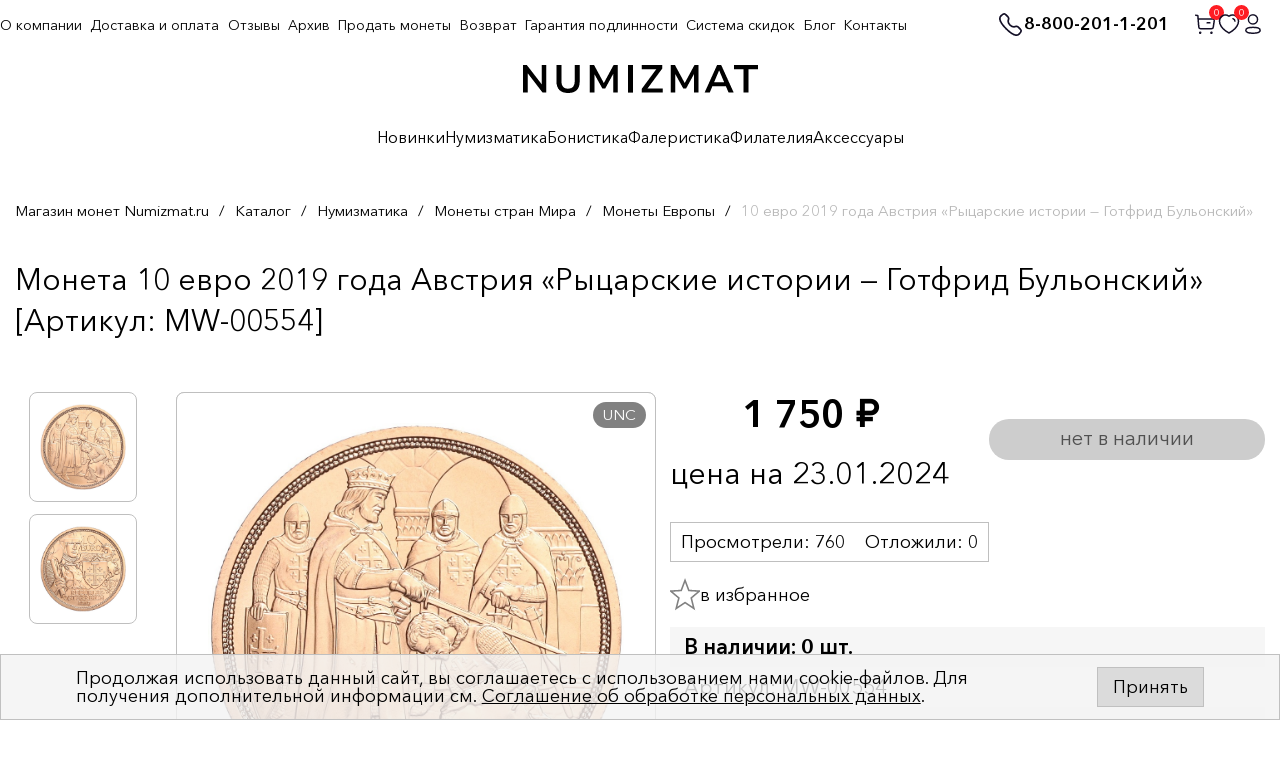

--- FILE ---
content_type: text/html; charset=UTF-8
request_url: https://numizmat.ru/catalog/monety-evropy/mw_00554_10_evro_2019_goda_avstriya_rytsarskie_istorii_gotfrid_bulonskiy/
body_size: 26884
content:
<!DOCTYPE html>
<html lang="ru">

<head>
	<meta charset="UTF-8">

	<meta name="viewport" content="width=device-width, initial-scale=1">

	<title>10 евро 2019 года Австрия «Рыцарские истории — Готфрид Бульонский» купить в Москве | интернет-магазин нумизматики NUMIZMAT.RU</title> 


	<meta name="keywords" content="10 евро 2019 года Австрия «Рыцарские истории — Готфрид Бульонский» " />
	<meta name="description" content="Цена 1&nbsp;750 руб. - 10 евро 2019 года Австрия «Рыцарские истории — Готфрид Бульонский» купить в интернет-магазине NUMIZMAT.RU в Москве. Гибкие системы скидок! Доставка по всей России! Программа лояльности для постоянных покупателей! ☎ 8-800-201-1-201" />
	<link href="/bitrix/js/ui/design-tokens/dist/ui.design-tokens.css?172114251924720" type="text/css"  rel="stylesheet" />
<link href="/bitrix/js/ui/fonts/opensans/ui.font.opensans.css?17211423092555" type="text/css"  rel="stylesheet" />
<link href="/bitrix/js/main/popup/dist/main.popup.bundle.css?172114258929861" type="text/css"  rel="stylesheet" />
<link href="/bitrix/css/main/font-awesome.min.css?156449903023748" type="text/css"  rel="stylesheet" />
<link href="/local/templates/numizmat_2023/components/bitrix/catalog/.default/style.css?17064212641894" type="text/css"  rel="stylesheet" />
<link href="/local/templates/numizmat_2023/components/bitrix/catalog.element/imsib_element_product/style.css?170642132024814" type="text/css"  rel="stylesheet" />
<link href="/local/templates/numizmat_2023/components/bitrix/catalog.products.viewed/imsib_viewed_product/style.css?17064213473828" type="text/css"  rel="stylesheet" />
<link href="/bitrix/components/bitrix/catalog.product.subscribe/templates/.default/style.css?15644990501816" type="text/css"  rel="stylesheet" />
<link href="/local/templates/numizmat_2023/components/bitrix/menu/catalog_horizontal/style.css?1706421519582" type="text/css"  data-template-style="true"  rel="stylesheet" />
<link href="/bitrix/components/bitrix/system.show_message/templates/.default/style.css?156449903064" type="text/css"  data-template-style="true"  rel="stylesheet" />
<link href="/local/templates/numizmat_2023/components/bitrix/form/fastorder/bitrix/form.result.new/.default/style.css?1706421499666" type="text/css"  data-template-style="true"  rel="stylesheet" />
<link href="/local/templates/numizmat_2023/css/RD_style.css?1706421644172929" type="text/css"  data-template-style="true"  rel="stylesheet" />
<link href="/local/templates/numizmat_2023/css/owl.carousel.min.css?17064216442936" type="text/css"  data-template-style="true"  rel="stylesheet" />
<link href="/local/templates/numizmat_2023/css/owl.theme.default.min.css?1706421644936" type="text/css"  data-template-style="true"  rel="stylesheet" />
<link href="/local/templates/numizmat_2023/css/2023/style.css?171873213614103" type="text/css"  data-template-style="true"  rel="stylesheet" />
<link href="/local/templates/numizmat_2023/css/fix.css?176597439934836" type="text/css"  data-template-style="true"  rel="stylesheet" />
<link href="/local/templates/numizmat_2023/css/fix2.css?1734720706949" type="text/css"  data-template-style="true"  rel="stylesheet" />
<link href="/local/templates/numizmat_2023/css/jquery-ui.css?170642164436533" type="text/css"  data-template-style="true"  rel="stylesheet" />
<link href="/bitrix/components/niges/cookiesaccept/templates/.default/style.css?16958093782729" type="text/css"  data-template-style="true"  rel="stylesheet" />
<link href="/local/templates/numizmat_2023/template_styles.css?170642166710564" type="text/css"  data-template-style="true"  rel="stylesheet" />
		<script type="text/javascript">if(!window.BX)window.BX={};if(!window.BX.message)window.BX.message=function(mess){if(typeof mess==='object'){for(let i in mess) {BX.message[i]=mess[i];} return true;}};</script>
<script type="text/javascript">(window.BX||top.BX).message({'pull_server_enabled':'Y','pull_config_timestamp':'1593099187','pull_guest_mode':'N','pull_guest_user_id':'0'});(window.BX||top.BX).message({'PULL_OLD_REVISION':'Для продолжения корректной работы с сайтом необходимо перезагрузить страницу.'});</script>
<script type="text/javascript">(window.BX||top.BX).message({'JS_CORE_LOADING':'Загрузка...','JS_CORE_NO_DATA':'- Нет данных -','JS_CORE_WINDOW_CLOSE':'Закрыть','JS_CORE_WINDOW_EXPAND':'Развернуть','JS_CORE_WINDOW_NARROW':'Свернуть в окно','JS_CORE_WINDOW_SAVE':'Сохранить','JS_CORE_WINDOW_CANCEL':'Отменить','JS_CORE_WINDOW_CONTINUE':'Продолжить','JS_CORE_H':'ч','JS_CORE_M':'м','JS_CORE_S':'с','JSADM_AI_HIDE_EXTRA':'Скрыть лишние','JSADM_AI_ALL_NOTIF':'Показать все','JSADM_AUTH_REQ':'Требуется авторизация!','JS_CORE_WINDOW_AUTH':'Войти','JS_CORE_IMAGE_FULL':'Полный размер'});</script>

<script type="text/javascript" src="/bitrix/js/main/core/core.js?1721142596486439"></script>

<script>BX.setJSList(['/bitrix/js/main/core/core_ajax.js','/bitrix/js/main/core/core_promise.js','/bitrix/js/main/polyfill/promise/js/promise.js','/bitrix/js/main/loadext/loadext.js','/bitrix/js/main/loadext/extension.js','/bitrix/js/main/polyfill/promise/js/promise.js','/bitrix/js/main/polyfill/find/js/find.js','/bitrix/js/main/polyfill/includes/js/includes.js','/bitrix/js/main/polyfill/matches/js/matches.js','/bitrix/js/ui/polyfill/closest/js/closest.js','/bitrix/js/main/polyfill/fill/main.polyfill.fill.js','/bitrix/js/main/polyfill/find/js/find.js','/bitrix/js/main/polyfill/matches/js/matches.js','/bitrix/js/main/polyfill/core/dist/polyfill.bundle.js','/bitrix/js/main/core/core.js','/bitrix/js/main/polyfill/intersectionobserver/js/intersectionobserver.js','/bitrix/js/main/lazyload/dist/lazyload.bundle.js','/bitrix/js/main/polyfill/core/dist/polyfill.bundle.js','/bitrix/js/main/parambag/dist/parambag.bundle.js']);
</script>
<script type="text/javascript">(window.BX||top.BX).message({'LANGUAGE_ID':'ru','FORMAT_DATE':'DD.MM.YYYY','FORMAT_DATETIME':'DD.MM.YYYY HH:MI:SS','COOKIE_PREFIX':'BITRIX_SM','SERVER_TZ_OFFSET':'10800','UTF_MODE':'Y','SITE_ID':'s1','SITE_DIR':'/','USER_ID':'','SERVER_TIME':'1769101642','USER_TZ_OFFSET':'0','USER_TZ_AUTO':'Y','bitrix_sessid':'3952b4b5d10a5a8aeeaf137ff67d3d45'});</script>


<script type="text/javascript" src="/bitrix/js/pull/protobuf/protobuf.js?1602829702274055"></script>
<script type="text/javascript" src="/bitrix/js/pull/protobuf/model.js?160282970270928"></script>
<script type="text/javascript" src="/bitrix/js/main/core/core_promise.js?15644990305220"></script>
<script type="text/javascript" src="/bitrix/js/rest/client/rest.client.js?160282972817414"></script>
<script type="text/javascript" src="/bitrix/js/pull/client/pull.client.js?172114249781012"></script>
<script type="text/javascript" src="/bitrix/js/main/core/core_fx.js?156449903016888"></script>
<script type="text/javascript" src="/bitrix/js/main/popup/dist/main.popup.bundle.js?1721142576117166"></script>
<script type="text/javascript" src="/bitrix/js/arturgolubev.ecommerce/script_event_mode.js?16391192392930"></script>
<script type="text/javascript">
					(function () {
						"use strict";

						var counter = function ()
						{
							var cookie = (function (name) {
								var parts = ("; " + document.cookie).split("; " + name + "=");
								if (parts.length == 2) {
									try {return JSON.parse(decodeURIComponent(parts.pop().split(";").shift()));}
									catch (e) {}
								}
							})("BITRIX_CONVERSION_CONTEXT_s1");

							if (cookie && cookie.EXPIRE >= BX.message("SERVER_TIME"))
								return;

							var request = new XMLHttpRequest();
							request.open("POST", "/bitrix/tools/conversion/ajax_counter.php", true);
							request.setRequestHeader("Content-type", "application/x-www-form-urlencoded");
							request.send(
								"SITE_ID="+encodeURIComponent("s1")+
								"&sessid="+encodeURIComponent(BX.bitrix_sessid())+
								"&HTTP_REFERER="+encodeURIComponent(document.referrer)
							);
						};

						if (window.frameRequestStart === true)
							BX.addCustomEvent("onFrameDataReceived", counter);
						else
							BX.ready(counter);
					})();
				</script>
<link rel="canonical" href="https://numizmat.ru/catalog/monety-evropy/mw_00554_10_evro_2019_goda_avstriya_rytsarskie_istorii_gotfrid_bulonskiy/" />
<script type="text/javascript">
		if (window == window.top) {
			document.addEventListener("DOMContentLoaded", function() {
			    var div = document.createElement("div");
			    div.innerHTML = ' <div id="nca-cookiesaccept-line" class="nca-cookiesaccept-line style-3 " > <div id="nca-nca-position-left"id="nca-bar" class="nca-bar nca-style- nca-animation-none nca-position-left "> <div class="nca-cookiesaccept-line-text">Продолжая использовать данный сайт, вы соглашаетесь с использованием нами cookie-файлов. Для получения дополнительной информации см. <a href="/polzovatelskoe-soglashenie/" target="_blank">Соглашение об обработке персональных данных</a>.</div> <div><button type="button" id="nca-cookiesaccept-line-accept-btn" onclick="ncaCookieAcceptBtn()" >Принять</button></div> </div> </div> ';
				document.body.appendChild(div);
			});
		}

		function ncaCookieAcceptBtn(){ 
			var alertWindow = document.getElementById("nca-cookiesaccept-line");
			alertWindow.remove();

			var cookie_string = "NCA_COOKIE_ACCEPT_1" + "=" + escape("Y"); 
			var expires = new Date((new Date).getTime() + (1000 * 60 * 60 * 24 * 730)); 
			cookie_string += "; expires=" + expires.toUTCString(); 
			cookie_string += "; path=" + escape ("/"); 
			document.cookie = cookie_string; 
			
		}

		function ncaCookieAcceptCheck(){		
			var closeCookieValue = "N"; 
			var value = "; " + document.cookie;
			var parts = value.split("; " + "NCA_COOKIE_ACCEPT_1" + "=");
			if (parts.length == 2) { 
				closeCookieValue = parts.pop().split(";").shift(); 
			}
			if(closeCookieValue != "Y") { 
				/*document.head.insertAdjacentHTML("beforeend", "<style>#nca-cookiesaccept-line {display:flex}</style>")*/
			} else { 
				document.head.insertAdjacentHTML("beforeend", "<style>#nca-cookiesaccept-line {display:none}</style>")
			}
		}

		ncaCookieAcceptCheck();

	</script>
 <style> .nca-cookiesaccept-line { box-sizing: border-box !important; margin: 0 !important; border: none !important; width: 100% !important; min-height: 10px !important; max-height: 250px !important; display: block; clear: both !important; padding: 12px !important; /* position: absolute; */ position: fixed; bottom: 0px !important; opacity: 1; transform: translateY(0%); z-index: 99999; } .nca-cookiesaccept-line > div { display: flex; align-items: center; } .nca-cookiesaccept-line > div > div { padding-left: 5%; padding-right: 5%; } .nca-cookiesaccept-line a { color: inherit; text-decoration:underline; } @media screen and (max-width:767px) { .nca-cookiesaccept-line > div > div { padding-left: 1%; padding-right: 1%; } } </style> <span id="nca-new-styles"></span> <span id="fit_new_css"></span> 
<!-- dev2fun module opengraph -->
<meta property="og:title" content="10 евро 2019 года Австрия &laquo;Рыцарские истории &mdash; Готфрид Бульонский&raquo; купить в Москве | интернет-магазин нумизматики NUMIZMAT.RU"/>
<meta property="og:description" content="Цена 1&nbsp;750 руб. - 10 евро 2019 года Австрия &laquo;Рыцарские истории &mdash; Готфрид Бульонский&raquo; купить в интернет-магазине NUMIZMAT.RU в Москве. Гибкие системы скидок! Дос..."/>
<meta property="og:url" content="https://numizmat.ru/catalog/monety-evropy/mw_00554_10_evro_2019_goda_avstriya_rytsarskie_istorii_gotfrid_bulonskiy/"/>
<meta property="og:type" content="website"/>
<meta property="og:site_name" content="Numizmat.ru"/>
<meta property="og:image" content="https://numizmat.ru/upload/iblock/17e/9hyqfjis5wowjg507g2djru3w6th7j86.jpg"/>
<meta property="og:image:type" content="image/jpeg"/>
<meta property="og:image:width" content="1511"/>
<meta property="og:image:height" content="1510"/>
<!-- /dev2fun module opengraph -->

<script type="text/javascript" src="/local/templates/numizmat_2023/js/jquery-3.7.1.min.js?170642166687532"></script>
<script type="text/javascript" src="/local/templates/numizmat_2023/js/jquery-ui.min.js?1706421666253668"></script>
<script type="text/javascript" src="/local/templates/numizmat_2023/js/jquery.lazy.min.js?17064216665023"></script>
<script type="text/javascript" src="/local/templates/numizmat_2023/js/app.min.min.js?1706483011109845"></script>
<script type="text/javascript" src="/local/templates/numizmat_2023/js/jquery.maskedinput.min.js?17064216663568"></script>
<script type="text/javascript" src="/local/templates/numizmat_2023/js/owl.carousel.min.js?170642166742622"></script>
<script type="text/javascript" src="/local/templates/numizmat_2023/js/common.min.js?17064216652892"></script>
<script type="text/javascript" src="/local/templates/numizmat_2023/js/common_im.js?175915668161877"></script>
<script type="text/javascript" src="/local/templates/numizmat_2023/js/html2canvas.min.js?1706421666198689"></script>
<script type="text/javascript" src="/local/templates/numizmat_2023/components/bitrix/catalog.element/imsib_element_product/script.js?170642132087767"></script>
<script type="text/javascript" src="/local/templates/numizmat_2023/components/bitrix/catalog.products.viewed/imsib_viewed_product/script.js?17064213461292"></script>
<script type="text/javascript" src="/bitrix/components/bitrix/catalog.product.subscribe/templates/.default/script.js?156449905017434"></script>
<script type="text/javascript">var _ba = _ba || []; _ba.push(["aid", "e63e7875969ab1198eda9b662ff9867f"]); _ba.push(["host", "numizmat.ru"]); _ba.push(["ad[ct][item]", "[base64]"]);_ba.push(["ad[ct][user_id]", function(){return BX.message("USER_ID") ? BX.message("USER_ID") : 0;}]);_ba.push(["ad[ct][recommendation]", function() {var rcmId = "";var cookieValue = BX.getCookie("BITRIX_SM_RCM_PRODUCT_LOG");var productId = 21901;var cItems = [];var cItem;if (cookieValue){cItems = cookieValue.split(".");}var i = cItems.length;while (i--){cItem = cItems[i].split("-");if (cItem[0] == productId){rcmId = cItem[1];break;}}return rcmId;}]);_ba.push(["ad[ct][v]", "2"]);(function() {var ba = document.createElement("script"); ba.type = "text/javascript"; ba.async = true;ba.src = (document.location.protocol == "https:" ? "https://" : "http://") + "bitrix.info/ba.js";var s = document.getElementsByTagName("script")[0];s.parentNode.insertBefore(ba, s);})();</script>




	<meta name="format-detection" content="telephone=no">
	<link rel="shortcut icon" href="/favicon.ico?2">
	<meta name="viewport" content="width=device-width, initial-scale=1.0">

	<script>
	    mindbox = window.mindbox || function() { mindbox.queue.push(arguments); };
	    mindbox.queue = mindbox.queue || [];
	    mindbox('create');
	</script>
	<script src="https://api.mindbox.ru/scripts/v1/tracker.js" async></script>

	</head>

<body>
	
			<!-- Yandex.Metrika counter -->
		<script type="text/javascript" >
			(function(m,e,t,r,i,k,a){m[i]=m[i]||function(){(m[i].a=m[i].a||[]).push(arguments)};
			m[i].l=1*new Date();
			for (var j = 0; j < document.scripts.length; j++) {if (document.scripts[j].src === r) { return; }}
			k=e.createElement(t),a=e.getElementsByTagName(t)[0],k.async=1,k.src=r,a.parentNode.insertBefore(k,a)})
			(window, document, "script", "https://mc.yandex.ru/metrika/tag.js", "ym");

			ym(55300480, "init", {
			     clickmap:true,
			     trackLinks:true,
			     accurateTrackBounce:true,
			     webvisor:true,
			     trackHash:true,
			     ecommerce:"dataLayer"
			});
		</script>
		<noscript><div><img src="https://mc.yandex.ru/watch/55300480" style="position:absolute; left:-9999px;" alt="" /></div></noscript>
		<!-- /Yandex.Metrika counter -->
		

		<!-- Facebook Pixel Code -->
			<!-- <noscript><img height="1" width="1" style="display:none" alt=""
				src="https://www.facebook.com/tr?id=485479892048714&ev=PageView&noscript=1" /></noscript> -->
		<!-- End Facebook Pixel Code -->
		<noscript><img src="https://vk.com/rtrg?p=VK-RTRG-423692-z94c" style="position:fixed;
	left:-999px;" alt="" /></noscript>

	
	<div id="panel"></div>
		
	<div id="wrapper">
	<div class="page-center">

		<header class="header">

			<div class="center">


				<div class="logo">
					<a href="/" class="header__logo">
						<img alt="Нумизмат" width="235" src="/local/templates/numizmat_2023/img/logo.svg" alt="">
					</a>
				</div>

				<div class="wrap">

					<div class="mnu-btn">
						<img src="/local/templates/numizmat_2023/img/toggle.svg" width="30" alt="">

						<div class="mobile-logo"><a href="/"><img alt="Нумизмат" src="/local/templates/numizmat_2023/img/logo.svg"></a></div>
					</div>

					<!-- поиск -->
					<div class="icons-bx">
							<a href="tel:88002011201" class="phone-text">
								<img width="27" src="/local/templates/numizmat_2023/img/phone_top.svg" alt="">
								8-800-201-1-201
							</a>

															<a href="/search/" class="search-btn"><img width="24" src="/local/templates/numizmat_2023/img/search.svg" alt=""></a>
														
							

							<a href="/personal/cart/">


								
								<img width="24" src="/local/templates/numizmat_2023/img/case.svg" alt="">

								<span class="n" id="cart-count" data-count="0">0</span>
							
							</a>


							<a href="/izbrannoe_v2/">
								<img width="24" src="/local/templates/numizmat_2023/img/heard.svg" alt="">

								<span class="n body-header__action-cart-count" id="favorites-count" data-count="0">0</span>
							
							</a>


															<a href="/auth/">
							
								<img width="24" src="/local/templates/numizmat_2023/img/lk.svg" alt="">

							</a>

						</div>
					</div>


					
<!-- поиск -->

<form action="/search/" class="search-form" method="GET">
	<input name="s" value="search" type="hidden">
	<input name="q" type="text" placeholder="Поиск..." value="">
	
	<select id="select_section_id" name="select_section_id">
		<option value="0">Везде</option>
		<option value="2386" >Нумизматика</option>
		<option value="2387" >Бонистика</option>
		<option value="2388" >Фалеристика</option>
		<option value="1284" >Аксессуары</option>
		<option value="-1" >Архив</option>
	</select>
	
	<input type="submit" value="" class="bt">

	<div class="search__suggestion"></div>
</form>
<div class="search-form-overlay"></div>




					<div class="nav-bx">


						<!-- МЕНЮ -->
						


<ul class="nav">

												<li class="" data-url="/novinki/">
				<a href="/novinki/" onclick="if(this.classList.contains('open')) return true;">Новинки</a>

			
			</li> 

			
		
														<li class="has_parent" data-url="/catalog/numizmatika/">
				<a href="/catalog/numizmatika/" onclick="if(this.classList.contains('open')) return true;this.classList.toggle('open');this.parentNode.classList.toggle('open');if(window.innerWidth<990)return false;">Нумизматика</a>

							<ul class="second-list">
			
		
														<li class="" data-url="/catalog/monety-russkogo-gosudarstva-do-petrovskoy-reformy/">
				<a href="/catalog/monety-russkogo-gosudarstva-do-petrovskoy-reformy/" onclick="if(this.classList.contains('open')) return true;">Монеты Русского государства до Петровской реформы</a>

			
			</li> 

			
		
														<li class="has_parent" data-url="/catalog/monety-rossiyskoy-imperii/">
				<a href="/catalog/monety-rossiyskoy-imperii/" onclick="if(this.classList.contains('open')) return true;this.classList.toggle('open');this.parentNode.classList.toggle('open');if(window.innerWidth<990)return false;">Монеты Российской Империи</a>

							<ul class="third-list">
			
		
														<li class="" data-url="/catalog/petr-i-1700-1725/">
				<a href="/catalog/petr-i-1700-1725/" onclick="if(this.classList.contains('open')) return true;">Петр I (1700-1725)</a>

			
			</li> 

			
		
														<li class="" data-url="/catalog/ekaterina-i-1725-1727/">
				<a href="/catalog/ekaterina-i-1725-1727/" onclick="if(this.classList.contains('open')) return true;">Екатерина I (1725-1727)</a>

			
			</li> 

			
		
														<li class="" data-url="/catalog/petr-ii-1727-1730/">
				<a href="/catalog/petr-ii-1727-1730/" onclick="if(this.classList.contains('open')) return true;">Петр II (1727-1730)</a>

			
			</li> 

			
		
														<li class="" data-url="/catalog/anna-ioannovna-1730-1740/">
				<a href="/catalog/anna-ioannovna-1730-1740/" onclick="if(this.classList.contains('open')) return true;">Анна Иоанновна (1730-1740)</a>

			
			</li> 

			
		
														<li class="" data-url="/catalog/elizaveta-petrovna-1742-1762/">
				<a href="/catalog/elizaveta-petrovna-1742-1762/" onclick="if(this.classList.contains('open')) return true;">Елизавета Петровна (1742-1762)</a>

			
			</li> 

			
		
														<li class="" data-url="/catalog/petr-iii-1762/">
				<a href="/catalog/petr-iii-1762/" onclick="if(this.classList.contains('open')) return true;">Петр III (1762)</a>

			
			</li> 

			
		
														<li class="" data-url="/catalog/ekaterina-ii-1762-1796/">
				<a href="/catalog/ekaterina-ii-1762-1796/" onclick="if(this.classList.contains('open')) return true;">Екатерина II (1762-1796)</a>

			
			</li> 

			
		
														<li class="" data-url="/catalog/pavel-i-1796-1801/">
				<a href="/catalog/pavel-i-1796-1801/" onclick="if(this.classList.contains('open')) return true;">Павел I (1796-1801)</a>

			
			</li> 

			
		
														<li class="" data-url="/catalog/aleksandr-i-1801-1825/">
				<a href="/catalog/aleksandr-i-1801-1825/" onclick="if(this.classList.contains('open')) return true;">Александр I (1801-1825)</a>

			
			</li> 

			
		
														<li class="" data-url="/catalog/nikolay-i-1825-1855/">
				<a href="/catalog/nikolay-i-1825-1855/" onclick="if(this.classList.contains('open')) return true;">Николай I (1825-1855)</a>

			
			</li> 

			
		
														<li class="" data-url="/catalog/aleksandr-ii-1855-1881/">
				<a href="/catalog/aleksandr-ii-1855-1881/" onclick="if(this.classList.contains('open')) return true;">Александр II (1855-1881)</a>

			
			</li> 

			
		
														<li class="" data-url="/catalog/aleksandr-iii-1881-1894/">
				<a href="/catalog/aleksandr-iii-1881-1894/" onclick="if(this.classList.contains('open')) return true;">Александр III (1881-1894)</a>

			
			</li> 

			
		
														<li class="" data-url="/catalog/nikolay-ii-1894-1917/">
				<a href="/catalog/nikolay-ii-1894-1917/" onclick="if(this.classList.contains('open')) return true;">Николай II (1894-1917)</a>

			
			</li> 

			
		
														<li class="" data-url="/catalog/pamyatnye-i-donativnye-monety/">
				<a href="/catalog/pamyatnye-i-donativnye-monety/" onclick="if(this.classList.contains('open')) return true;">Памятные и донативные монеты</a>

			
			</li> 

			
		
														<li class="" data-url="/catalog/monety-dlya-polshi/">
				<a href="/catalog/monety-dlya-polshi/" onclick="if(this.classList.contains('open')) return true;">Монеты для Польши</a>

			
			</li> 

			
		
														<li class="" data-url="/catalog/monety-dlya-finlyandii/">
				<a href="/catalog/monety-dlya-finlyandii/" onclick="if(this.classList.contains('open')) return true;">Монеты для Финляндии</a>

			
			</li> 

			
		
															</ul>
			</li>
						<li class="has_parent" data-url="/catalog/monety-sssr/">
				<a href="/catalog/monety-sssr/" onclick="if(this.classList.contains('open')) return true;this.classList.toggle('open');this.parentNode.classList.toggle('open');if(window.innerWidth<990)return false;">Монеты СССР</a>

							<ul class="third-list">
			
		
														<li class="" data-url="/catalog/tirazhnye-monety-rsfsr-sssr-1921-1992/">
				<a href="/catalog/tirazhnye-monety-rsfsr-sssr-1921-1992/" onclick="if(this.classList.contains('open')) return true;">Тиражные монеты РСФСР-СССР (1921-1992)</a>

			
			</li> 

			
		
														<li class="" data-url="/catalog/yubileynye-pamyatnye-i-investitsionnye-monety/">
				<a href="/catalog/yubileynye-pamyatnye-i-investitsionnye-monety/" onclick="if(this.classList.contains('open')) return true;">Юбилейные, памятные и инвестиционные монеты</a>

			
			</li> 

			
		
															</ul>
			</li>
						<li class="has_parent" data-url="/catalog/monety-rossiyskoy-federatsii-1992-n-v-/">
				<a href="/catalog/monety-rossiyskoy-federatsii-1992-n-v-/" onclick="if(this.classList.contains('open')) return true;this.classList.toggle('open');this.parentNode.classList.toggle('open');if(window.innerWidth<990)return false;">Монеты Российской Федерации (1992-н.в.)</a>

							<ul class="third-list">
			
		
														<li class="" data-url="/catalog/tirazhnye-i-yubileynye-monety-rf/">
				<a href="/catalog/tirazhnye-i-yubileynye-monety-rf/" onclick="if(this.classList.contains('open')) return true;">Тиражные и юбилейные монеты РФ</a>

			
			</li> 

			
		
														<li class="" data-url="/catalog/pamyatnye-i-investitsionnye-monety-banka-rossii/">
				<a href="/catalog/pamyatnye-i-investitsionnye-monety-banka-rossii/" onclick="if(this.classList.contains('open')) return true;">Памятные и инвестиционные монеты Банка России</a>

			
			</li> 

			
		
															</ul>
			</li>
						<li class="has_parent" data-url="/catalog/monety-stran-mira/">
				<a href="/catalog/monety-stran-mira/" onclick="if(this.classList.contains('open')) return true;this.classList.toggle('open');this.parentNode.classList.toggle('open');if(window.innerWidth<990)return false;">Монеты стран Мира</a>

							<ul class="third-list">
			
		
														<li class="" data-url="/catalog/monety-evropy/">
				<a href="/catalog/monety-evropy/" onclick="if(this.classList.contains('open')) return true;">Монеты Европы</a>

			
			</li> 

			
		
														<li class="" data-url="/catalog/monety-azii/">
				<a href="/catalog/monety-azii/" onclick="if(this.classList.contains('open')) return true;">Монеты Азии</a>

			
			</li> 

			
		
														<li class="" data-url="/catalog/monety-afriki/">
				<a href="/catalog/monety-afriki/" onclick="if(this.classList.contains('open')) return true;">Монеты Африки</a>

			
			</li> 

			
		
														<li class="" data-url="/catalog/monety-severnoy-i-yuzhnoy-ameriki/">
				<a href="/catalog/monety-severnoy-i-yuzhnoy-ameriki/" onclick="if(this.classList.contains('open')) return true;">Монеты Северной и Южной Америки</a>

			
			</li> 

			
		
														<li class="" data-url="/catalog/monety-avstralii-i-okeanii/">
				<a href="/catalog/monety-avstralii-i-okeanii/" onclick="if(this.classList.contains('open')) return true;">Монеты Австралии и Океании</a>

			
			</li> 

			
		
															</ul>
			</li>
						<li class="" data-url="/catalog/antichnye-i-srednevekovye-monety/">
				<a href="/catalog/antichnye-i-srednevekovye-monety/" onclick="if(this.classList.contains('open')) return true;">Античные и средневековые монеты</a>

			
			</li> 

			
		
														<li class="" data-url="/catalog/podarochnye-nabory-monet/">
				<a href="/catalog/podarochnye-nabory-monet/" onclick="if(this.classList.contains('open')) return true;">Наборы монет</a>

			
			</li> 

			
		
														<li class="has_parent" data-url="/catalog/monety-kak-ideya-dlya-podarka/">
				<a href="/catalog/monety-kak-ideya-dlya-podarka/" onclick="if(this.classList.contains('open')) return true;this.classList.toggle('open');this.parentNode.classList.toggle('open');if(window.innerWidth<990)return false;">Монеты как идея для подарка</a>

							<ul class="third-list">
			
		
														<li class="" data-url="/catalog/simvoly-goda-i-znaki-zodiaka/">
				<a href="/catalog/simvoly-goda-i-znaki-zodiaka/" onclick="if(this.classList.contains('open')) return true;">Символы года и знаки зодиака</a>

			
			</li> 

			
		
														<li class="" data-url="/catalog/pamyatnye-sobytiya-i-prazdnichnye-daty/">
				<a href="/catalog/pamyatnye-sobytiya-i-prazdnichnye-daty/" onclick="if(this.classList.contains('open')) return true;">Памятные события и праздничные даты</a>

			
			</li> 

			
		
														<li class="" data-url="/catalog/dlya-blizkikh-i-druzey/">
				<a href="/catalog/dlya-blizkikh-i-druzey/" onclick="if(this.classList.contains('open')) return true;">Для близких и друзей</a>

			
			</li> 

			
		
														<li class="" data-url="/catalog/monety-sportivnoy-tematiki/">
				<a href="/catalog/monety-sportivnoy-tematiki/" onclick="if(this.classList.contains('open')) return true;">Монеты спортивной тематики</a>

			
			</li> 

			
		
														<li class="" data-url="/catalog/transport-i-tekhnika/">
				<a href="/catalog/transport-i-tekhnika/" onclick="if(this.classList.contains('open')) return true;">Транспорт и техника</a>

			
			</li> 

			
		
														<li class="" data-url="/catalog/osvoenie-kosmosa/">
				<a href="/catalog/osvoenie-kosmosa/" onclick="if(this.classList.contains('open')) return true;">Освоение космоса</a>

			
			</li> 

			
		
														<li class="" data-url="/catalog/voennaya-istoriya/">
				<a href="/catalog/voennaya-istoriya/" onclick="if(this.classList.contains('open')) return true;">Военная история</a>

			
			</li> 

			
		
														<li class="" data-url="/catalog/kulturnoe-nasledie/">
				<a href="/catalog/kulturnoe-nasledie/" onclick="if(this.classList.contains('open')) return true;">Культурное наследие</a>

			
			</li> 

			
		
														<li class="" data-url="/catalog/velikie-lichnosti/">
				<a href="/catalog/velikie-lichnosti/" onclick="if(this.classList.contains('open')) return true;">Великие личности</a>

			
			</li> 

			
		
														<li class="" data-url="/catalog/mir-prirody-fauna-i-flora/">
				<a href="/catalog/mir-prirody-fauna-i-flora/" onclick="if(this.classList.contains('open')) return true;">Мир природы (фауна и флора)</a>

			
			</li> 

			
		
														<li class="" data-url="/catalog/yunym-kollektsioneram/">
				<a href="/catalog/yunym-kollektsioneram/" onclick="if(this.classList.contains('open')) return true;">Юным коллекционерам</a>

			
			</li> 

			
		
														<li class="" data-url="/catalog/nestandartnye-monety-tsvetnye-neobychnoy-formy/">
				<a href="/catalog/nestandartnye-monety-tsvetnye-neobychnoy-formy/" onclick="if(this.classList.contains('open')) return true;">Нестандартные монеты (цветные, необычной формы)</a>

			
			</li> 

			
		
														<li class="" data-url="/catalog/gotovye-podarki-monety-v-originalnoy-upakovke/">
				<a href="/catalog/gotovye-podarki-monety-v-originalnoy-upakovke/" onclick="if(this.classList.contains('open')) return true;">Готовые подарки (монеты в оригинальной упаковке)</a>

			
			</li> 

			
		
														<li class="" data-url="/catalog/monety-v-slabakh/">
				<a href="/catalog/monety-v-slabakh/" onclick="if(this.classList.contains('open')) return true;">Монеты в слабах</a>

			
			</li> 

			
		
															</ul>
			</li>
							</ul>
			</li>
						<li class="has_parent" data-url="/catalog/bonistika/">
				<a href="/catalog/bonistika/" onclick="if(this.classList.contains('open')) return true;this.classList.toggle('open');this.parentNode.classList.toggle('open');if(window.innerWidth<990)return false;">Бонистика</a>

							<ul class="second-list">
			
		
														<li class="" data-url="/catalog/banknoty-rossiyskoy-imperii/">
				<a href="/catalog/banknoty-rossiyskoy-imperii/" onclick="if(this.classList.contains('open')) return true;">Банкноты Российской Империи</a>

			
			</li> 

			
		
														<li class="" data-url="/catalog/regionalnye-i-chastnye-vypuski-grazhdanskaya-voyna/">
				<a href="/catalog/regionalnye-i-chastnye-vypuski-grazhdanskaya-voyna/" onclick="if(this.classList.contains('open')) return true;">Региональные и частные выпуски (Гражданская война)</a>

			
			</li> 

			
		
														<li class="" data-url="/catalog/banknoty-rsfsr-sssr-rf-1918-n-v-/">
				<a href="/catalog/banknoty-rsfsr-sssr-rf-1918-n-v-/" onclick="if(this.classList.contains('open')) return true;">Банкноты РСФСР-СССР-РФ (1918-н.в.)</a>

			
			</li> 

			
		
														<li class="" data-url="/catalog/spetsialnye-vypuski-cheki-obligatsii-lotereynye-bilety/">
				<a href="/catalog/spetsialnye-vypuski-cheki-obligatsii-lotereynye-bilety/" onclick="if(this.classList.contains('open')) return true;">Специальные выпуски (чеки, облигации, лотерейные билеты)</a>

			
			</li> 

			
		
														<li class="has_parent" data-url="/catalog/banknoty-stran-mira/">
				<a href="/catalog/banknoty-stran-mira/" onclick="if(this.classList.contains('open')) return true;this.classList.toggle('open');this.parentNode.classList.toggle('open');if(window.innerWidth<990)return false;">Банкноты мира</a>

							<ul class="third-list">
			
		
														<li class="" data-url="/catalog/banknoty-evropy/">
				<a href="/catalog/banknoty-evropy/" onclick="if(this.classList.contains('open')) return true;">Банкноты Европы</a>

			
			</li> 

			
		
														<li class="" data-url="/catalog/banknoty-azii/">
				<a href="/catalog/banknoty-azii/" onclick="if(this.classList.contains('open')) return true;">Банкноты Азии</a>

			
			</li> 

			
		
														<li class="" data-url="/catalog/banknoty-afriki/">
				<a href="/catalog/banknoty-afriki/" onclick="if(this.classList.contains('open')) return true;">Банкноты Африки</a>

			
			</li> 

			
		
														<li class="" data-url="/catalog/banknoty-severnoy-i-yuzhnoy-ameriki/">
				<a href="/catalog/banknoty-severnoy-i-yuzhnoy-ameriki/" onclick="if(this.classList.contains('open')) return true;">Банкноты Северной и Южной Америки</a>

			
			</li> 

			
		
														<li class="" data-url="/catalog/banknoty-avstralii-i-okeanii/">
				<a href="/catalog/banknoty-avstralii-i-okeanii/" onclick="if(this.classList.contains('open')) return true;">Банкноты Австралии и Океании</a>

			
			</li> 

			
		
															</ul>
			</li>
							</ul>
			</li>
						<li class="has_parent" data-url="/catalog/faleristika/">
				<a href="/catalog/faleristika/" onclick="if(this.classList.contains('open')) return true;this.classList.toggle('open');this.parentNode.classList.toggle('open');if(window.innerWidth<990)return false;">Фалеристика</a>

							<ul class="second-list">
			
		
														<li class="has_parent" data-url="/catalog/ordena-znaki-medali/">
				<a href="/catalog/ordena-znaki-medali/" onclick="if(this.classList.contains('open')) return true;this.classList.toggle('open');this.parentNode.classList.toggle('open');if(window.innerWidth<990)return false;">Ордена, знаки, медали</a>

							<ul class="third-list">
			
		
														<li class="" data-url="/catalog/nagrady-rossiyskoy-imperii/">
				<a href="/catalog/nagrady-rossiyskoy-imperii/" onclick="if(this.classList.contains('open')) return true;">Награды Российской Империи</a>

			
			</li> 

			
		
														<li class="" data-url="/catalog/nagradnye-znaki-sssr-i-rf/">
				<a href="/catalog/nagradnye-znaki-sssr-i-rf/" onclick="if(this.classList.contains('open')) return true;">Наградные знаки СССР и РФ</a>

			
			</li> 

			
		
														<li class="" data-url="/catalog/inostrannye-nagrady/">
				<a href="/catalog/inostrannye-nagrady/" onclick="if(this.classList.contains('open')) return true;">Иностранные награды</a>

			
			</li> 

			
		
															</ul>
			</li>
						<li class="has_parent" data-url="/catalog/nastolnye-medali/">
				<a href="/catalog/nastolnye-medali/" onclick="if(this.classList.contains('open')) return true;this.classList.toggle('open');this.parentNode.classList.toggle('open');if(window.innerWidth<990)return false;">Настольные медали</a>

							<ul class="third-list">
			
		
														<li class="" data-url="/catalog/nastolnye-medali-sssr-i-rossii/">
				<a href="/catalog/nastolnye-medali-sssr-i-rossii/" onclick="if(this.classList.contains('open')) return true;">Настольные медали СССР и России</a>

			
			</li> 

			
		
														<li class="" data-url="/catalog/inostrannye-nastolnye-medali/">
				<a href="/catalog/inostrannye-nastolnye-medali/" onclick="if(this.classList.contains('open')) return true;">Иностранные настольные медали</a>

			
			</li> 

			
		
															</ul>
			</li>
						<li class="has_parent" data-url="/catalog/zhetony/">
				<a href="/catalog/zhetony/" onclick="if(this.classList.contains('open')) return true;this.classList.toggle('open');this.parentNode.classList.toggle('open');if(window.innerWidth<990)return false;">Жетоны</a>

							<ul class="third-list">
			
		
														<li class="" data-url="/catalog/zhetony-rossiyskoy-imperii/">
				<a href="/catalog/zhetony-rossiyskoy-imperii/" onclick="if(this.classList.contains('open')) return true;">Жетоны Российской Империи</a>

			
			</li> 

			
		
														<li class="" data-url="/catalog/zhetony-sssr-i-rf/">
				<a href="/catalog/zhetony-sssr-i-rf/" onclick="if(this.classList.contains('open')) return true;">Жетоны СССР и РФ</a>

			
			</li> 

			
		
														<li class="" data-url="/catalog/inostrannye-zhetony/">
				<a href="/catalog/inostrannye-zhetony/" onclick="if(this.classList.contains('open')) return true;">Иностранные жетоны</a>

			
			</li> 

			
		
															</ul>
			</li>
							</ul>
			</li>
						<li class="has_parent" data-url="/catalog/filateliya/">
				<a href="/catalog/filateliya/" onclick="if(this.classList.contains('open')) return true;this.classList.toggle('open');this.parentNode.classList.toggle('open');if(window.innerWidth<990)return false;">Филателия</a>

							<ul class="second-list">
			
		
														<li class="has_parent" data-url="/catalog/pochtovye-marki-sssr-i-rossii/">
				<a href="/catalog/pochtovye-marki-sssr-i-rossii/" onclick="if(this.classList.contains('open')) return true;this.classList.toggle('open');this.parentNode.classList.toggle('open');if(window.innerWidth<990)return false;">Почтовые марки СССР и России</a>

							<ul class="third-list">
			
		
														<li class="" data-url="/catalog/marki-rossiyskoy-imperii/">
				<a href="/catalog/marki-rossiyskoy-imperii/" onclick="if(this.classList.contains('open')) return true;">Марки Российской Империи</a>

			
			</li> 

			
		
														<li class="" data-url="/catalog/marki-rsfsr-sssr-rf/">
				<a href="/catalog/marki-rsfsr-sssr-rf/" onclick="if(this.classList.contains('open')) return true;">Марки РСФСР, СССР, РФ</a>

			
			</li> 

			
		
															</ul>
			</li>
						<li class="has_parent" data-url="/catalog/pochtovye-marki-stran-mira/">
				<a href="/catalog/pochtovye-marki-stran-mira/" onclick="if(this.classList.contains('open')) return true;this.classList.toggle('open');this.parentNode.classList.toggle('open');if(window.innerWidth<990)return false;">Почтовые марки стран мира</a>

							<ul class="third-list">
			
		
														<li class="" data-url="/catalog/marki-evropy/">
				<a href="/catalog/marki-evropy/" onclick="if(this.classList.contains('open')) return true;">Марки Европы</a>

			
			</li> 

			
		
														<li class="" data-url="/catalog/marki-azii/">
				<a href="/catalog/marki-azii/" onclick="if(this.classList.contains('open')) return true;">Марки Азии</a>

			
			</li> 

			
		
															</ul>
			</li>
							</ul>
			</li>
						<li class="has_parent" data-url="/catalog/leuchtturm/">
				<a href="/catalog/leuchtturm/" onclick="if(this.classList.contains('open')) return true;this.classList.toggle('open');this.parentNode.classList.toggle('open');if(window.innerWidth<990)return false;">Аксессуары</a>

							<ul class="second-list">
			
		
														<li class="has_parent" data-url="/catalog/albomy-i-planshetnye%20albomy/">
				<a href="/catalog/albomy-i-planshetnye%20albomy/" onclick="if(this.classList.contains('open')) return true;this.classList.toggle('open');this.parentNode.classList.toggle('open');if(window.innerWidth<990)return false;">Альбомы и планшетные альбомы</a>

							<ul class="third-list">
			
		
														<li class="" data-url="/catalog/grande/">
				<a href="/catalog/grande/" onclick="if(this.classList.contains('open')) return true;">GRANDE</a>

			
			</li> 

			
		
														<li class="" data-url="/catalog/numis/">
				<a href="/catalog/numis/" onclick="if(this.classList.contains('open')) return true;">NUMIS</a>

			
			</li> 

			
		
														<li class="" data-url="/catalog/optima/">
				<a href="/catalog/optima/" onclick="if(this.classList.contains('open')) return true;">OPTIMA</a>

			
			</li> 

			
		
														<li class="" data-url="/catalog/prochee_3/">
				<a href="/catalog/prochee_3/" onclick="if(this.classList.contains('open')) return true;">Прочее</a>

			
			</li> 

			
		
															</ul>
			</li>
						<li class="has_parent" data-url="/catalog/kapsuly-i-kholdery_1/">
				<a href="/catalog/kapsuly-i-kholdery_1/" onclick="if(this.classList.contains('open')) return true;this.classList.toggle('open');this.parentNode.classList.toggle('open');if(window.innerWidth<990)return false;">Капсулы и холдеры</a>

							<ul class="third-list">
			
		
														<li class="" data-url="/catalog/kapsuly-ultra/">
				<a href="/catalog/kapsuly-ultra/" onclick="if(this.classList.contains('open')) return true;">Капсулы ULTRA</a>

			
			</li> 

			
		
														<li class="" data-url="/catalog/kapsuly-caps/">
				<a href="/catalog/kapsuly-caps/" onclick="if(this.classList.contains('open')) return true;">Капсулы CAPS</a>

			
			</li> 

			
		
														<li class="" data-url="/catalog/kapsuly-quadrum/">
				<a href="/catalog/kapsuly-quadrum/" onclick="if(this.classList.contains('open')) return true;">Капсулы QUADRUM</a>

			
			</li> 

			
		
														<li class="" data-url="/catalog/kapsuly-universalnye/">
				<a href="/catalog/kapsuly-universalnye/" onclick="if(this.classList.contains('open')) return true;">Капсулы Универсальные</a>

			
			</li> 

			
		
														<li class="" data-url="/catalog/kholdery/">
				<a href="/catalog/kholdery/" onclick="if(this.classList.contains('open')) return true;">Холдеры</a>

			
			</li> 

			
		
															</ul>
			</li>
						<li class="has_parent" data-url="/catalog/listy_1/">
				<a href="/catalog/listy_1/" onclick="if(this.classList.contains('open')) return true;this.classList.toggle('open');this.parentNode.classList.toggle('open');if(window.innerWidth<990)return false;">Листы</a>

							<ul class="third-list">
			
		
														<li class="" data-url="/catalog/format-grande/">
				<a href="/catalog/format-grande/" onclick="if(this.classList.contains('open')) return true;">Формат Grande</a>

			
			</li> 

			
		
														<li class="" data-url="/catalog/format-numis/">
				<a href="/catalog/format-numis/" onclick="if(this.classList.contains('open')) return true;">Формат Numis</a>

			
			</li> 

			
		
														<li class="" data-url="/catalog/format-optima/">
				<a href="/catalog/format-optima/" onclick="if(this.classList.contains('open')) return true;">Формат Optima</a>

			
			</li> 

			
		
															</ul>
			</li>
						<li class="has_parent" data-url="/catalog/sistemy-khraneniya/">
				<a href="/catalog/sistemy-khraneniya/" onclick="if(this.classList.contains('open')) return true;this.classList.toggle('open');this.parentNode.classList.toggle('open');if(window.innerWidth<990)return false;">Системы хранения</a>

							<ul class="third-list">
			
		
														<li class="" data-url="/catalog/boksy-seyfy-i-prochee/">
				<a href="/catalog/boksy-seyfy-i-prochee/" onclick="if(this.classList.contains('open')) return true;">Боксы, сейфы и прочее</a>

			
			</li> 

			
		
														<li class="" data-url="/catalog/kassety/">
				<a href="/catalog/kassety/" onclick="if(this.classList.contains('open')) return true;">Кассеты</a>

			
			</li> 

			
		
														<li class="" data-url="/catalog/planshety/">
				<a href="/catalog/planshety/" onclick="if(this.classList.contains('open')) return true;">Планшеты</a>

			
			</li> 

			
		
														<li class="" data-url="/catalog/futlyary/">
				<a href="/catalog/futlyary/" onclick="if(this.classList.contains('open')) return true;">Футляры</a>

			
			</li> 

			
		
														<li class="" data-url="/catalog/chemodany/">
				<a href="/catalog/chemodany/" onclick="if(this.classList.contains('open')) return true;">Чемоданы</a>

			
			</li> 

			
		
															</ul>
			</li>
						<li class="has_parent" data-url="/catalog/prochee/">
				<a href="/catalog/prochee/" onclick="if(this.classList.contains('open')) return true;this.classList.toggle('open');this.parentNode.classList.toggle('open');if(window.innerWidth<990)return false;">Лупы, пинцеты и прочее</a>

							<ul class="third-list">
			
		
														<li class="" data-url="/catalog/katalog/">
				<a href="/catalog/katalog/" onclick="if(this.classList.contains('open')) return true;">Каталоги</a>

			
			</li> 

			
		
														<li class="" data-url="/catalog/pintset/">
				<a href="/catalog/pintset/" onclick="if(this.classList.contains('open')) return true;">Пинцеты</a>

			
			</li> 

			
		
			
</ul></li></ul></li>
	
</ul>



					<!-- выпадающее меню -->
	
					

<ul class="top-mnu">

	

		
					<li>
				<a href="/o-nas/">О компании</a>
			</li>
			

		
					<li>
				<a href="/dostavka-i-oplata/#tab1">Доставка и оплата</a>
			</li>
			

		
					<li>
				<a href="/otzyvy/">Отзывы</a>
			</li>
			

		
					<li>
				<a href="/archive/">Архив</a>
			</li>
			

		
					<li>
				<a href="/prodat-monety/">Продать монеты</a>
			</li>
			

		
					<li>
				<a href="/vozvrat/">Возврат</a>
			</li>
			

		
					<li>
				<a href="/garantiya/">Гарантия подлинности</a>
			</li>
			

		
					<li>
				<a href="/sistema-skidok/">Система скидок</a>
			</li>
			

		
					<li>
				<a href="/news/">Блог</a>
			</li>
			

		
					<li>
				<a href="/kontakty/">Контакты</a>
			</li>
			
			<li class="mobile_only"><a href="/auth/"><b>Личный кабинет</b></a></li>
		
</ul>
<div class="top-mnu-overlay"></div>

<div class="mobile_only contact-menu">
<div>
        <a href="tel:88002011201" class="phone-text">
        	<img width="27" src="/local/templates/numizmat_2023/img/phone_top.svg" alt="">8-800-201-1-201
        </a>

        <br><br>

        <span>
        	Выдача заказов:<br>
                г. Москва, ул. 1-я Тверская-Ямская 29 с1<br>(Метро Белорусская, Кольцевая)
        </span>
</div>
<div>
        <span>
                ПН - ПТ: 10:00 - 20:00<br>
                СБ - ВС: 12:00 - 18:00
        </span>
</div>
</div>

				</div>
				<div class="nav-bx-overlay"></div>
			</div>


		</header>


		<main class="main"><div>

		

		


  


<style>
	.wrapper {
		background: white!important;
	}
</style>
<main class="page">
  <div class="catalog__container">
    <nav class="breadcrumbs"><ul class="breadcrumbs__list"><li class="breadcrumbs__item"><a href="/" title="Магазин монет Numizmat.ru">Магазин монет Numizmat.ru</a><span class="breadcrumbs__slesh">/</span></li><li class="breadcrumbs__item"><a href="/catalog/" title="Каталог">Каталог</a><span class="breadcrumbs__slesh">/</span></li><li class="breadcrumbs__item"><a href="/catalog/numizmatika/" title="Нумизматика">Нумизматика</a><span class="breadcrumbs__slesh">/</span></li><li class="breadcrumbs__item"><a href="/catalog/monety-stran-mira/" title="Монеты стран Мира">Монеты стран Мира</a><span class="breadcrumbs__slesh">/</span></li><li class="breadcrumbs__item"><a href="/catalog/monety-evropy/" title="Монеты Европы">Монеты Европы</a><span class="breadcrumbs__slesh">/</span></li><li class="breadcrumbs__item"><span class="breadcrumbs__current">10 евро 2019 года Австрия «Рыцарские истории — Готфрид Бульонский» </li></ul></nav><script type="application/ld+json">{
    "@context": "https://schema.org",
    "@type": "BreadcrumbList",
    "itemListElement": [
        {
            "@type": "ListItem",
            "position": 1,
            "name": "Магазин монет Numizmat.ru",
            "item": "https://numizmat.ru/"
        },
        {
            "@type": "ListItem",
            "position": 2,
            "name": "Каталог",
            "item": "https://numizmat.ru/catalog/"
        },
        {
            "@type": "ListItem",
            "position": 3,
            "name": "Нумизматика",
            "item": "https://numizmat.ru/catalog/numizmatika/"
        },
        {
            "@type": "ListItem",
            "position": 4,
            "name": "Монеты стран Мира",
            "item": "https://numizmat.ru/catalog/monety-stran-mira/"
        },
        {
            "@type": "ListItem",
            "position": 5,
            "name": "Монеты Европы",
            "item": "https://numizmat.ru/catalog/monety-evropy/"
        },
        {
            "@type": "ListItem",
            "position": 6,
            "name": "10 евро 2019 года Австрия «Рыцарские истории — Готфрид Бульонский» "
        }
    ]
}</script>  </div>
  <section class="product product_page_card" data-product-id="21901">
    <div class="product__container">
            <h1 class="catalog__ttl product__ttl">
        Монета 10 евро 2019 года Австрия «Рыцарские истории — Готфрид Бульонский» [Артикул: MW-00554]      </h1>

      <div>

                  <a href="/skidki/" class="product-card__new" style="opacity:0;">Скидка</a>
        
                
      </div>
      
      

     <div class="product__wrapper">
       <div class="product__slider">
         <div class="product__thumbs thumbs__slider" style="">
           <div class="thumbs__swiper">
             
                                             <div class="thumbs__slide-ibg">
                   <img src="/upload/resize_cache/iblock/17e/1000_1000_1/9hyqfjis5wowjg507g2djru3w6th7j86.jpg" alt="10 евро 2019 года Австрия «Рыцарские истории — Готфрид Бульонский» — Фото №1" />
                 </div>
                                <div class="thumbs__slide-ibg">
                   <img src="/upload/resize_cache/iblock/cb8/1000_1000_1/7j03o7kb3rdqq3a5lr5y4dswcvr641ph.jpg" alt="10 евро 2019 года Австрия «Рыцарские истории — Готфрид Бульонский» — Фото №2" />
                 </div>
                            
           </div>
         </div>
         <div class="product__big-slider images-product__slider">

                      
                        <span class="product-card__xf zindex">UNC</span>
           

           <div class="images-product__swiper">
             

                                             <div class="images-product__slide-ibg">
                   <!-- <span class="product-card__xf zindex">XF-</span>
                   <span class="product-card__sale zindex">-25%</span> -->

                   <img
                     src="/upload/resize_cache/iblock/17e/1000_1000_1/9hyqfjis5wowjg507g2djru3w6th7j86.jpg"
                     class="size-img"
                     data-fancybox="gal"
                     alt="10 евро 2019 года Австрия «Рыцарские истории — Готфрид Бульонский» — Фото №1"
                   />

                   <button class="product-card__size rotor">
                     <svg
                       class="rotor"
                       width="32"
                       height="38"
                       viewBox="0 0 32 38"
                       fill="none"
                       xmlns="http://www.w3.org/2000/svg"
                     >
                       <path
                         class="rotor"
                         d="M31.5967 34.8392L28.5381 31.776C25.0697 28.3022 25.3141 22.5716 25.3141 17.6627C25.3141 10.7449 19.6414 5.12 12.6636 5.12C5.68583 5.12 0 10.7514 0 17.6693C0 24.5871 5.67271 30.212 12.6505 30.212C17.4826 30.212 23.0779 30.0677 26.4934 33.486L29.7211 36.7163C30.2588 37.2545 31.0589 37.2545 31.5967 36.7163C32.1344 36.1781 32.1344 35.3774 31.5967 34.8392ZM2.6888 17.6693C2.6888 12.2348 7.16139 7.81756 12.6505 7.81756C18.1396 7.81756 22.6122 12.2348 22.6122 17.6693C22.6122 23.1038 18.1396 27.521 12.6505 27.521C7.16139 27.521 2.6888 23.0972 2.6888 17.6693Z"
                         fill="#818181"
                       />
                       <path
                         d="M13.4445 17.2852H17.468V18.6133H13.4445V22.7539H12.1066V18.6133H8.0832V17.2852H12.1066V13.125H13.4445V17.2852Z"
                         fill="#818181"
                       />
                     </svg>
                   </button>
                 </div>
                                <div class="images-product__slide-ibg">
                   <!-- <span class="product-card__xf zindex">XF-</span>
                   <span class="product-card__sale zindex">-25%</span> -->

                   <img
                     src="/upload/resize_cache/iblock/cb8/1000_1000_1/7j03o7kb3rdqq3a5lr5y4dswcvr641ph.jpg"
                     class="size-img"
                     data-fancybox="gal"
                     alt="10 евро 2019 года Австрия «Рыцарские истории — Готфрид Бульонский» — Фото №2"
                   />

                   <button class="product-card__size rotor">
                     <svg
                       class="rotor"
                       width="32"
                       height="38"
                       viewBox="0 0 32 38"
                       fill="none"
                       xmlns="http://www.w3.org/2000/svg"
                     >
                       <path
                         class="rotor"
                         d="M31.5967 34.8392L28.5381 31.776C25.0697 28.3022 25.3141 22.5716 25.3141 17.6627C25.3141 10.7449 19.6414 5.12 12.6636 5.12C5.68583 5.12 0 10.7514 0 17.6693C0 24.5871 5.67271 30.212 12.6505 30.212C17.4826 30.212 23.0779 30.0677 26.4934 33.486L29.7211 36.7163C30.2588 37.2545 31.0589 37.2545 31.5967 36.7163C32.1344 36.1781 32.1344 35.3774 31.5967 34.8392ZM2.6888 17.6693C2.6888 12.2348 7.16139 7.81756 12.6505 7.81756C18.1396 7.81756 22.6122 12.2348 22.6122 17.6693C22.6122 23.1038 18.1396 27.521 12.6505 27.521C7.16139 27.521 2.6888 23.0972 2.6888 17.6693Z"
                         fill="#818181"
                       />
                       <path
                         d="M13.4445 17.2852H17.468V18.6133H13.4445V22.7539H12.1066V18.6133H8.0832V17.2852H12.1066V13.125H13.4445V17.2852Z"
                         fill="#818181"
                       />
                     </svg>
                   </button>
                 </div>
                                       </div>

           <!-- Описание экземпляра -->
           <div class="info_ekz">
                          В продаже был именно тот экземпляр, который представлен на фото
                         </div>           <!-- end Описание экземпляра -->
           
         </div>
       </div>
       <div class="product__body description-product">
         <div class="description-product__top">
           <div class="description-product__first-item">
             <div
               data-da=".description-product__second-item, 700"
               class="description-product__price"
             >
             
          
             
		1&nbsp;750 <span class="rub">руб.</span>		<br><span class="any_note">цена на 23.01.2024</span>

		
             
             </div>
             <div class="description-product__keschbek">
               <svg
                 width="33"
                 height="33"
                 viewBox="0 0 33 33"
                 fill="none"
                 xmlns="http://www.w3.org/2000/svg"
               >
                 <g clip-path="url(#clip0_476_72)">
                   <path
                     d="M5.39801 8.17304C7.81719 4.72098 11.8238 2.57982 16.1104 2.57982C23.3118 2.57982 29.1706 8.43858 29.1706 15.6401H31.7504C31.7504 7.01607 24.7344 0 16.1104 0C13.0973 0 10.1715 0.858993 7.64933 2.48419C6.05122 3.51388 4.66474 4.81841 3.54476 6.32855L0.178955 2.97892V12.7276H9.97452L5.39801 8.17304Z"
                     fill="#009A54"
                   />
                   <path
                     d="M32.821 20.2725H23.0255L27.602 24.8271C25.1828 28.2791 21.1762 30.4204 16.8896 30.4204C9.68816 30.4204 3.82939 24.5616 3.82939 17.3601H1.24957C1.24957 25.9841 8.26565 33.0002 16.8896 33.0002C19.9027 33.0002 22.8285 32.1412 25.3507 30.516C26.9488 29.4862 28.3353 28.1817 29.4552 26.6715L32.821 30.0212V20.2725H32.821Z"
                     fill="#009A54"
                   />
                   <path
                     d="M12.5376 25V8.578H16.8616C18.8703 8.578 20.3576 8.98433 21.3236 9.797C22.305 10.6097 22.7956 11.7903 22.7956 13.339C22.7956 14.3817 22.558 15.2787 22.0826 16.03C21.6073 16.766 20.902 17.3333 19.9666 17.732C19.0466 18.1307 17.9043 18.33 16.5396 18.33H14.6076V25H12.5376ZM10.5366 21.872V20.377H18.4026V21.872H10.5366ZM10.5366 18.33V16.582H15.8036V18.33H10.5366ZM16.2406 16.582C17.176 16.582 17.9656 16.4823 18.6096 16.283C19.269 16.0837 19.775 15.754 20.1276 15.294C20.4803 14.834 20.6566 14.2053 20.6566 13.408C20.6566 12.3653 20.3346 11.591 19.6906 11.085C19.0466 10.579 18.0423 10.326 16.6776 10.326H14.6076V16.582H16.2406Z"
                     fill="#009A54"
                   />
                 </g>
                 <defs>
                   <clipPath id="clip0_476_72">
                     <rect width="33" height="33" fill="white" />
                   </clipPath>
                 </defs>
               </svg>

               <span id="keschbek">
                 кэшбек
                 <font color="#FF0000">'logictim:bonus.catalog' is not a component</font>                 <div class="bonus" id="lb_ajax_21901"></div>
               </span>
             </div>

             
             <div class="product-card__box_2 big_btn_in_cart" data-product-id="21901">

                                <button class="product-card__predzakaz" disabled="disabled"> нет в наличии</button>
                            </div>
             
           </div>

  
  
<!-- [Персональная скидка] -->

<!-- end [Персональная скидка] -->

<!-- [Скидка если акция] -->
    
    
        
<!-- end [Скидка если акция] -->

<script>
function toggleCollapseWidget(widget) {
    const content = widget.querySelector('.collapsible-content');
    if (content) {
        content.classList.toggle('collapsed');
    }
}
</script>

<style>
.description-product__first-item {
    margin-bottom: 25px;
}

.personal-discount-widget {
    /* background: #ebebeb; */
    border-radius: 9px;
    padding: 13px 18px;
    margin: 20px 0;
    color: #333;
    font-family: -apple-system, BlinkMacSystemFont, 'Segoe UI', Roboto, sans-serif;
    box-shadow: 0 10px 30px rgba(0,0,0,0.1);
    border: 1px solid #dedede;
}

.personal-discount-widget.clickable {
    cursor: pointer;
    transition: all 0.3s ease;
}

.personal-discount-widget.clickable:hover {
    box-shadow: 0 15px 35px rgba(0,0,0,0.15);
    transform: translateY(-2px);
}

.discount-header {
    display: flex;
    justify-content: space-between;
    align-items: center;
}

.discount-title {
    font-size: 20px;
    font-weight: 600;
    margin: 0;
    color: #333;
}


.current-discount {
    background: #BD996E;
    color: white;
    padding: 8px 16px;
    border-radius: 20px;
    font-size: 16px;
    font-weight: bold;
    min-width: 160px;
    text-align: center;
}

.info-icon {
    margin-left: 8px;
    cursor: pointer;
    font-size: 15px;
    font-weight: bold;
    display: inline-block;
    width: 22px;
    height: 22px;
    border-radius: 50%;
    background: rgba(255, 255, 255, 0.3);
    text-align: center;
    line-height: 22px;
    border: 1px solid rgba(255, 255, 255, 0.5);
    transition: all 0.3s ease;
    position: relative;
}

.info-icon:hover {
    background: rgba(255,255,255,0.5);
    border-color: rgba(255,255,255,0.8);
    transform: scale(1.1);
}

.info-icon:hover::before {
    content: attr(data-tooltip);
    position: absolute;
    bottom: 30px;
    left: 50%;
    transform: translateX(-50%);
    background: rgba(0,0,0,0.9);
    color: white;
    padding: 8px 12px;
    border-radius: 6px;
    white-space: nowrap;
    max-width: 250px;
    white-space: normal;
    width: max-content;
    font-size: 12px;
    font-weight: normal;
    line-height: 1.4;
    z-index: 1000;
    box-shadow: 0 4px 8px rgba(0,0,0,0.3);
}

.info-icon:hover::after {
    content: '';
    position: absolute;
    bottom: 25px;
    left: 50%;
    transform: translateX(-50%);
    border: 5px solid transparent;
    border-top-color: rgba(0,0,0,0.9);
    z-index: 1001;
}

.progress-container {
    margin: 25px 0;
}

.progress-info {
    display: flex;
    justify-content: space-between;
    margin-bottom: 10px;
    font-size: 14px;
    color: #333;
}

.current-sum {
    font-weight: 600;
    font-size: 16px;
    color: #333;
}

.next-level {
    opacity: 0.7;
    color: #333;
}

.progress-bar-container {
    position: relative;
    background: #dedede;
    height: 12px;
    border-radius: 6px;
    overflow: hidden;
    margin-bottom: 15px;
}

.progress-bar {
    height: 100%;
    background: #BD996E;
    border-radius: 6px;
    transition: width 0.8s ease;
    box-shadow: 0 2px 10px rgba(189, 153, 110, 0.3);
}

.progress-marks {
    display: flex;
    justify-content: space-between;
    position: relative;
    margin-top: 10px;
}

.progress-mark {
    text-align: center;
    font-size: 14px;
    opacity: 1;
    position: relative;
    color: #BD996E;
    font-weight: 600;
}

.progress-mark::before {
    content: '';
    position: absolute;
    top: -30px;
    left: 50%;
    transform: translateX(-50%);
    width: 1px;
    height: 19px;
    background: #ffffff;
    /* background: #BD996E; */
}

.discount-percent {
    font-weight: bold;
    margin-top: 10px;
    display: block;
    text-align: center;
    font-size: 18px;
    color: black;
}

.stats-grid {
    display: grid;
    grid-template-columns: 1fr 1fr;
    gap: 20px;
    margin-top: 20px;
}

.stat-item {
    text-align: center;
    /* background: #BD996E; */
    background: #818181;
    padding: 15px;
    border-radius: 10px;
    /* border: 1px solid #BD996E; */
}

.stat-value {
    font-size: 20px;
    font-weight: 600;
    margin-bottom: 5px;
    color: white;
}

.stat-label {
    font-size: 12px;
    opacity: 0.9;
    text-transform: uppercase;
    letter-spacing: 0.5px;
    color: white;
}

.next-level-info {
    background: #ffe3e4;
    padding: 15px;
    border-radius: 10px;
    margin-top: 15px;
    text-align: center;
    border: 0px solid #dedede;
    border-left: 5px solid #c2185b;
}

.next-level-amount {
    font-size: 16px;
    font-weight: 600;
    color: #333;
}


@media (max-width: 768px) {
    .personal-discount-widget {
        padding: 20px;
        margin: 15px 0;
    }
    
    .discount-header {
        flex-direction: column;
        gap: 10px;
        text-align: center;
    }
    
    .stats-grid {
        grid-template-columns: 1fr;
        gap: 15px;
    }

    .progress-mark {
        font-size: 12px;
    }

    .discount-percent {
        font-size: 14px;
    }
}

/* Collapse стили */

.collapsible-content {
    overflow: hidden;
    transition: max-height 0.3s ease;
}

.collapsible-content.collapsed {
    max-height: 0;
}

.collapsible-content:not(.collapsed) {
    max-height: 1000px; /* Достаточно большое значение */
}

/* Стили для блока времени до окончания */
.time-left-block {
    padding: 15px;
    background: #ffe3e3;
    border-radius: 8px;
    border-left: 5px solid #c2185b;
    margin-top: 12px;
}

.time-left-title {
    color: black;
    font-weight: 600;
    font-size: 14px;
    margin-bottom: 6px;
}

.time-left-value {
    font-size: 18px;
    margin-top: 4px;
    font-weight: bold;
}

.time-number {
    color: #000;
    font-size: 20px;
}
</style>

                  
	<div class="description-product__second-item third">
		<div>Просмотрели:&nbsp;<span>760</span></div>
		<div id="in_fav_cnt">Отложили:&nbsp;<span>0</span></div>
	</div>

                          <div class="description-product__second-item">


                 
                                    <!-- <a href="/sravnenie/?action=ADD_TO_COMPARE_LIST&id=21901" class="description-product__action" data-action="add" id="btn_add_to_compare">
                     <svg
                       width="36"
                       height="35"
                       viewBox="0 0 36 35"
                       fill="none"
                       xmlns="http://www.w3.org/2000/svg"
                     >
                       <path class="sravn_icon" 
                         d="M33.8532 19.6556L29.8416 7.68452L18.4528 5.55776V4.55865C18.4528 4.22903 18.1782 3.96154 17.8398 3.96154C17.5001 3.96154 17.2261 4.22903 17.2261 4.55865V5.32797L5.67754 3.17188L1.77454 16.598L2.06475 16.6776H1.72052C1.72052 18.5877 3.81802 20.141 6.39519 20.141C8.83351 20.141 10.9724 18.4551 11.0611 16.5038L11.0825 16.4971L11.0652 16.4428C11.0658 16.4214 11.0699 16.4005 11.0699 16.3791H11.0444L7.22089 4.67614L17.2254 6.54378V28.2462H10.7894L8.77073 31.5052H26.4719L24.9375 28.2462H18.4526V6.77294L27.8961 8.53617L25.2313 19.9541H25.2156C25.2156 21.8636 27.1656 23.4175 29.5651 23.4175C31.8803 23.4175 33.9123 21.6593 33.9123 19.6556H33.8532ZM9.81526 16.5601C9.67819 17.7223 8.2698 18.9465 6.39454 18.9465C4.63495 18.9465 3.13361 18.0237 2.96572 16.8891L6.24125 5.62368L9.81526 16.5601ZM24.1493 29.4389L24.5586 30.3115H10.9438L11.4843 29.4389H24.1493ZM29.5647 22.2225C27.8978 22.2225 26.5428 21.2652 26.4575 20.0682L29.034 9.12208L32.6504 19.9145C32.4779 21.0531 31.2227 22.2225 29.5647 22.2225Z"
                         fill="#009A54"
                         stroke="#009A54"
                       />
                     </svg>
                     <span>в сравнение</span>
                   </a> -->
                                  
                 <button type="button" id="favorit" class="description-product__action"  onclick="sendDataLayer({event: 'add_to_wishlist', ecommerce: {items: [{'item_id':'21901','item_name':'10 евро 2019 года Австрия «Рыцарские истории — Готфрид Бульонский»','currency':'RUB','price':'1750','quantity':'1','item_variant':'10 евро','item_category':'Нумизматика','item_category_2':'Монеты стран Мира','item_category_3':'Монеты Европы'}]}});">
                   <svg
                   width="38"
                   height="37"
                   viewBox="0 0 38 37"
                   class="ikpop"
                   xmlns="http://www.w3.org/2000/svg"
                 >
                   <path
                     class="huskarl"
                     d="M19.0558 0.560913L23.887 13.4224L37.2352 14.1889L26.8729 22.9042L30.2913 36.2394L19.0558 28.7642L7.82031 36.2394L11.2387 22.9042L0.876408 14.1889L14.2245 13.4224L19.0558 0.560913Z"
                   />
                 </svg>
                   <span>в избранное</span>
                 </button>
               </div>
                      
         </div>


         <div class="description-product__info">
           <div class="description-product__info-item">
             <b>В наличии: 0 шт.  </b>   
           </div>

	
                                          

		
                                      <div class="description-product__info-item">
                                                                      Артикул: MW-00554                                                                 </div>
                  
		
                

		
                                      <div class="description-product__info-item">
                                                                      Страна: Австрия                                                                 </div>
                  
		
                

		
                                      <div class="description-product__info-item">
                                                                      Номинал: 10 евро                                                                 </div>
                  
		
                

		
                                      <div class="description-product__info-item">
                                                                                                 Год: 2019                                                                                         </div>
                  
		
                

		
                                      <div class="description-product__info-item">
                                                                      Сохранность: UNC                                                                 </div>
                  
		
                

		
                                      <div class="description-product__info-item">
                                                                      Материал: Медь                                                                 </div>
                  
		
                

		                  <div class="description-product__info-item">
                    Вес:  15 г
                  </div>
		
                                      <div class="description-product__info-item">
                                                                      Диаметр: 32 мм                                                                </div>
                  
		
                

		
                                      <div class="description-product__info-item">
                                                                      Тираж: 130.000 шт.                                                                </div>
                  
		
                              

		
              
             
                     </div>
       </div>
     </div>

      

      <!-- <button type="button" class="echo">Ещё характеристики ↓</button>
      <div class="hidden-info" style="display: none">
        <div class="description-product__info straik">
          <div class="description-product__info-item">Страна: Россия</div>
          <div class="description-product__info-item">
            Материал: Медно-никелиевый
          </div>
          <div class="description-product__info-item">
            Сохранность: UNC
          </div>
          <div class="description-product__info-item">Год: 2018</div>
          <div class="description-product__info-item">
            Номинал: 1 копейка
          </div>
          <div class="description-product__info-item">
            Денежная единица: Рубль
          </div>
          <div class="description-product__info-item">
            Монетный двор: Московский монетный двор
          </div>
          <div class="description-product__info-item">Форма: круглая</div>
          <div class="description-product__info-item">
            Вид чекана: UNC
          </div>
          <div class="description-product__info-item">
            Упаковка: индивиудальная
          </div>
          <div class="description-product__info-item">
            Тип: Юбилейная или коллекционная
          </div>
        </div>
      </div> -->
    </div>
  </section>

  <section class="catalog-info" style="margin-top: 50px;">
    <div class="catalog-info__container nou">
      <div class="catalog-info__left inf-catalog-box hi">
                  Описание отсутствует
                

        <script src="https://yastatic.net/share2/share.js"></script>
      </div>
    </div>
  </section>

  <section>
    <style>
.list_payments_deliveries {
    margin-bottom: 20px;
    background: #ebebeb;
    padding: 50px 20px;
    position: relative;
    overflow: hidden;
	padding-top: 60px;
}

.list_payments_deliveries::before {
    content: '';
    width: 300px;
    height: 300px;
    left: 350px;
    top: -200px;
    border: 2px solid #fff;
    border-radius: 50%;
    position: absolute;
}

.list_payments_deliveries::after {
    content: '';
    position: absolute;
    right: -245px;
    top: 50%;
    transform: translateY(-50%);
    width: 600px;
    height: 100%;
    background: url('/img/delivery_bg.png') center center no-repeat;
    background-size: contain;
    opacity: 0.2;
    pointer-events: none;
}

.lpd-container {
    max-width: 1000px;
    margin: 0 auto;
}

.lpd-wrapper {
    display: grid;
    grid-template-columns: 1fr 1fr;
    gap: 40px;
}

.lpd-column h3 {
    font-size: 20px;
    font-weight: 600;
    margin-bottom: 20px;
    color: #333;
}

.lpd-item {
    display: flex;
    align-items: center;
    gap: 15px;
    padding: 12px 0;
    border-bottom: 1px solid #f0f0f0;
}

.lpd-item:last-child {
    border-bottom: none;
}

.lpd-icon {
    width: 48px;
    height: 48px;
    object-fit: contain;
    flex-shrink: 0;
}

.lpd-text {
    font-size: 15px;
    color: #555;
    line-height: 1.4;
}

.lpd-btn {
    display: inline-block;
    border: 2px solid #766d66;
    border-radius: 96px;
    padding: 9px 50px;
    color: #090909;
    font-size: 16px;
    text-transform: uppercase;
    cursor: pointer;
    transition: background 0.3s ease;
    font-weight: bold;
    margin-top: 20px;
    text-decoration: none;
}

.lpd-btn:hover {
    background: #766d66;
    color: white;
}

@media (max-width: 768px) {
    .lpd-wrapper {
        grid-template-columns: 1fr;
        gap: 30px;
    }
    
    .list_payments_deliveries::after {
        right: -400px;
    }
}
</style>


<div class="list_payments_deliveries">
    <div class="lpd-container">
        <div class="lpd-wrapper">
        <div class="lpd-column">
            <h3>Способы оплаты</h3>
            <div class="lpd-item">
                <img src="/upload/sale/paysystem/logotip/2da/egqi4y3od9w577l35bgp2f4lodjof592.png" alt="Наличными" class="lpd-icon">
                <div class="lpd-text">Наличными при самовывозе</div>
            </div>
            <div class="lpd-item">
                <img src="/upload/sale/paysystem/logotip/882/f370md2n8r2scae73hbqr7omu4ginjvq.png" alt="QR код СБП" class="lpd-icon">
                <div class="lpd-text">QR кодом (СБП)</div>
            </div>
            <div class="lpd-item">
                <img src="/upload/sale/paysystem/logotip/c3b/c5tvmty3dmf518rpyo8irbxtqofpq6e6.png" alt="Банковская карта" class="lpd-icon">
                <div class="lpd-text">Банковской картой</div>
            </div>
            <div class="lpd-item">
                <img src="https://numizmat.ru/upload/sale/paysystem/logotip/fca/r4gsrbw6g9qoj9wlomhuf7lxqhr1klwr.png" alt="Расчетный счет" class="lpd-icon">
                <div class="lpd-text">Перевод по реквизитам на расчетный счет</div>
            </div>
            <a href="/dostavka-i-oplata/#tab2" class="lpd-btn">Подробнее</a>
        </div>

        <div class="lpd-column">
            <h3>Способы доставки</h3>
            <div class="lpd-item">
                <img src="/upload/sale/delivery/logotip/932/iy7glrm0an502uckjclku3ndrkzgj88k.png" alt="Самовывоз" class="lpd-icon">
                <div class="lpd-text">Самовывоз из Москвы</div>
            </div>
            <div class="lpd-item">
                <img src="/upload/sale/delivery/logotip/0af/6cz2a2msigby9e3kjtdwo4gfdy64jtg4.png" alt="Почта России" class="lpd-icon">
                <div class="lpd-text">Почта России</div>
            </div>
            <div class="lpd-item">
                <img src="https://numizmat.ru/upload/sale/delivery/logotip/9d8/j5cy6hp3kjwph22w4yhnuoufb5llbcn0.png" alt="СДЭК" class="lpd-icon">
                <div class="lpd-text">СДЭК</div>
            </div>
            <div class="lpd-item">
                <img src="https://numizmat.ru/upload/sale/delivery/logotip/39a/ps6eowcg4o37ujq0z1binhh9jri3r4ux.png" alt="5Post" class="lpd-icon">
                <div class="lpd-text">5Post</div>
            </div>
            <a href="/dostavka-i-oplata/#tab1" class="lpd-btn">Подробнее</a>
        </div>
    </div>
    </div>
</div>
  </section>
  
    

  
  <!-- <section class="subscribe">
    <div class="subscribe__container">
      <div class="subscribe__ttl">
        Будь в курсе НОВЫХ ПОСТУПЛЕНИЙ и АКЦИЙ, получай персональные
        БОНУСЫ
      </div>
      <div class="subscribe__body">
        <a href="#modal_podpiska" rel="leanModal" class="subscribe__link">подписаться</a>
        <a target="_blank" href="/polzovatelskoe-soglashenie/" class="subscribe__user-agreement"
          >Пользовательское соглашение</a
        >
      </div>
    </div>
  </section> -->
  
  
  
  </main>


<script src="https://cdn.jsdelivr.net/npm/@fancyapps/ui@4.0/dist/fancybox.umd.js"></script>
<link
  rel="stylesheet"
  href="https://cdn.jsdelivr.net/npm/@fancyapps/ui/dist/fancybox.css"
/>
<script type="text/javascript" src="/local/templates/numizmat/js/blowup.js"></script>

<style>
  body.compensate-for-scrollbar {
    overflow: auto!important;
  }
   
</style>
<script>

  Fancybox.bind("[data-fancybox='gal']", {
    animated:false,
    on: {
      load: (fancybox, slide) => {
        document.querySelectorAll(".fancybox__image").forEach((e) => {
          e.classList.add("size-img2");
        });

        if ($(window).width() >= 800) {
          //$(".size-img2").blowup({
            //   background: "#FCEBB6",
          //});
        }
        
      },

      "closed": (fancybox, eventName) => {
            console.log('Fancybox closed');
            // Принудительно восстанавливаем скролл если он заблокирован
            $('body').removeClass('fancybox-lock').css('overflow', '');
          },
    },

  });

  // Fancybox.on('closing', function(instance, slide) {
  //   console.log('Fancybox is closing');
  // });

</script>
<script>
  $(document).ready(function () {
    //jQuery.noConflict();
    if ($(window).width() >= 800) {
      //$(".size-img").blowup({
        //   background: "#FCEBB6",
      //});
    }
  });
</script>
<script>
    $(function(){
        sendDataLayer({event: 'view_item', ecommerce: {items: [{'item_id':'21901','item_name':'10 евро 2019 года Австрия «Рыцарские истории — Готфрид Бульонский»','currency':'RUB','price':'1750','quantity':'1','item_variant':'10 евро','item_category':'Нумизматика','item_category_2':'Монеты стран Мира','item_category_3':'Монеты Европы'}]}});
    })
</script>

<div class="seehere">
	<span id="btnProductSubscribe21901"
			class=""
			data-item="21901"
			style="">
		<span>
			Подписаться		</span>
	</span>
	<input type="hidden" id="btnProductSubscribe21901_hidden">

	<script type="text/javascript">
		BX.message({
			CPST_SUBSCRIBE_POPUP_TITLE: 'Подписка на товар',
			CPST_SUBSCRIBE_BUTTON_NAME: 'Подписаться',
			CPST_SUBSCRIBE_BUTTON_CLOSE: 'Закрыть',
			CPST_SUBSCRIBE_MANY_CONTACT_NOTIFY: 'Выберите способ уведомления:',
			CPST_SUBSCRIBE_LABLE_CONTACT_INPUT: 'Укажите Ваш #CONTACT#: ',
			CPST_SUBSCRIBE_VALIDATE_UNKNOW_ERROR: 'Ошибка валидации',
			CPST_SUBSCRIBE_VALIDATE_ERROR_EMPTY_FIELD: 'Не заполнено поле \"#FIELD#\"',
			CPST_SUBSCRIBE_VALIDATE_ERROR: 'Вы не выбрали способ уведомления',
			CPST_SUBSCRIBE_CAPTCHA_TITLE: 'Введите слово на картинке',
			CPST_STATUS_SUCCESS: 'Успешно',
			CPST_STATUS_ERROR: 'Произошла ошибка',
			CPST_ENTER_WORD_PICTURE: 'Введите слово на картинке',
			CPST_TITLE_ALREADY_SUBSCRIBED: 'Уже подписаны',
			CPST_POPUP_SUBSCRIBED_TITLE: 'Вы подписаны',
			CPST_POPUP_SUBSCRIBED_TEXT: 'Список товаров на которые вы подписаны можно увидеть по ссылке #URL#'
		});

		var obbx_2253176769_21901 = new JCCatalogProductSubscribe({'buttonId':'btnProductSubscribe21901','jsObject':'obbx_2253176769_21901','alreadySubscribed':false,'listIdAlreadySubscribed':[],'productId':'21901','buttonClass':'','urlListSubscriptions':'/','landingId':'0'});
	</script>
<script type="text/javascript">
	BX.ready(BX.defer(function(){
		if (!!window.obbx_2253176769_21901)
		{
			window.obbx_2253176769_21901.setIdAlreadySubscribed([]);
		}
	}));
</script>
</div>

<div id="delivery_payment" class="lean_modal" style="max-width: 100%; width: 1000px;">
	<div class="wr_modal">
		<div class="lean_modal_close"><img src="/local/templates/numizmat/img/icons/close-svgrepo-com.svg" alt=""></div>
		
		<div class="modal_title">
			Доставка и оплата
		</div>

     	<div class="modal_description">
     		<div class="" style="overflow-y: scroll; max-height: calc(100vh - 300px);">
                <section id="content-tab1">
                    <p><b>Способы доставки:</b></p>
                   <p>
                       Почта России
                   </p>
                   <p>
                       СДЭК
                   </p>
                   <p>
                       Самовывоз в Москве
                   </p>

                   <a href="/dostavka-i-oplata/">Подробнее</a>

                   <br><br>

                   <p><b>Способы оплаты:</b></p>
                   <p>
                       QR-кодом (через СБП)
                   </p>
                   <p>
                       Банковской картой
                   </p>
                   <p>
                       Перевод по реквизитам расчетного счета
                   </p>
                   <p>
                       Наличными в пункте самовывоза
                   </p>
                   


                   <a href="/dostavka-i-oplata/">Подробнее</a>
                               
                </section>


                <!-- <section id="content-tab1">
                    <p>
                        Получить заказ Вы можете в пункте выдачи заказов по адресу:
                    </p>
                    <p>
                        <b>
                            г. Москва, ул. 1-я Тверская-Ямская 29 с1

                            <br>
                                (3 минуты пешком от Метро Белорусская, Кольцевая)
                                <br>
                                   
                            <br>
                        </b>
                    </p>
                   
                    <p>
                        Режим работы:
                        <br>
                    </p>
                    <p>
                        Понедельник - пятница : 10.00 – 20.00
                    </p>
                    <p>
                        Суббота - воскресенье : 12.00 – 18.00
                    </p>
                    <br>
                    <b>
                        Заказы хранятся в пункте выдачи 3 дня. При необходимости продления срока хранения заказа свяжитесь с администрацией.
                    </b>
                    
                    <p>
                        Оплата заказа производится наличными в магазине при получении товара.
                    </p>
                    
                               
                </section> -->

     			    		
            </div>
     		
     	</div>
  	</div>
</div>








        
    </section>


</main>
    
    <!-- Подписка в подвале -->
    <div class="footer__subscribe">
      <form action="#" method="POST">
        <div class="subscribe-title">
          Подпишитесь на письма Numizmat, чтобы первыми узнавать об акциях, новинках и читать интересные обзоры монет!
        </div>

        <div>
          <input type="email" id="email_footer" name="email" class="subscribe-input" placeholder="Почта, например: example@example.ru" required>
        </div>
        

        <button type="submit" class="subscribe-button">ПОДПИСАТЬСЯ</button>

        <label class="subscribe-checkbox-wrapper">
          <input type="checkbox" name="agree">
          <span class="custom-checkbox"></span>
          <div>
            Я согласен с <a href="/reklama/" target="_blank">правилами получения рекламно-информационных материалов</a> и с <a href="/polzovatelskoe-soglashenie/" target="_blank">политикой обработки персональных данных</a>
          </div>
        </label>
      </form>
    </div>
    <!-- end Подписка в подвале -->
    
    <footer class="footer">



          <div class="bx"><div class="cont">
    <ul class="list">
              
                              <li><a href="/novinki/">новинки</a></li>
                <li><a href="/catalog/numizmatika/">нумизматика</a></li>
                <li><a href="/catalog/bonistika/">бонистика</a></li>
                <li><a href="/catalog/faleristika/">фалеристика</a></li>
                <li><a href="/catalog/filateliya/">филателия</a></li>
                <li><a href="/catalog/leuchtturm/">аксессуары</a></li>
                <li><a href="/eksklyuziv/">эксклюзив</a></li>
                            
    </ul>
          </div></div>


          <div class="bx"><div class="cont">
    <ul class="list">
                           <li><a href="/archive/">архив</a></li>
               <li><a href="/personal/orders/">заказы</a></li>
               <li><a href="/dostavka-i-oplata/">доставка и оплата</a></li>
               <li><a href="/otzyvy/">отзывы</a></li>
               <li><a href="/o-nas/">о магазине</a></li>
               <li><a href="/prodat-monety/">продать монеты</a></li>
               <li><a href="/vozvrat/">возврат</a></li>
               <li><a href="/garantiya/">гарантия подлинности</a></li>
               <li><a href="/sistema-skidok/">система скидок</a></li>
               <li><a href="/news/">блог</a></li>
               <li><a href="/kontakty/">контакты</a></li>
            
              
    </ul>
          </div></div>



          <div class="bx"><div class="cont">
            <a onclick='sendDataLayer({ event: "UNIVERSAL_EVENT", eventName: "phone_click" });' href="tel:89685757729">
              8 (968) 575-77-29
            </a>
            <br>
            <a onclick='sendDataLayer({ event: "UNIVERSAL_EVENT", eventName: "phone_click" });' href="tel:84996734107">
              8 (499) 673-41-07
            </a>
    <br>
            <a onclick='sendDataLayer({ event: "UNIVERSAL_EVENT", eventName: "phone_click" });' href="tel:88002011201">
              8 (800) 201-1-201 (бесплатно по России)
            </a>
    <br><br>
              <a onclick='sendDataLayer({ event: "UNIVERSAL_EVENT", eventName: "email_click" });' href="mailto:info@numizmat.ru">
                <span>info@numizmat.ru</span>
              </a>
    <br>
    <br>

              <span>Выдача заказов:<br>
                г. Москва, ул. 1-я Тверская-Ямская 29 с1<br>(Метро Белорусская, Кольцевая)</span>

    <br>
    <br>

              <span>
                Понедельник - пятница: 10:00 - 20:00<br>
                Суббота - воскресенье: 12:00 - 18:00</span>

            <ul class="sc-list">
              <li>
                <a onclick='sendDataLayer({ event: "UNIVERSAL_EVENT", eventName: "telegram_click" });' href="https://t.me/Nu_miz" target="_blank" rel="noopener noreferrer">
      <img src="/local/templates/numizmat_2023/img/sc/1.svg" width="40" alt="">
                </a>
              </li>
              <!-- <li>
                <a onclick='sendDataLayer({ event: "UNIVERSAL_EVENT", eventName: "whatsapp_click" });' href="https://api.whatsapp.com/send?phone=79685757729" target="_blank" rel="noopener noreferrer">
                  <img src="/local/templates/numizmat_2023/img/sc/3.svg" width="40" alt="">
                </a>
              </li> -->
            </ul>


<!--
            <div class="footer__socseti">
              <span>Наши соц. сети</span>
              <div class="footer__box2">
                <a href="https://vk.com/runumizmat">
                  <svg width="26" height="26" viewBox="0 0 26 26" fill="none" xmlns="http://www.w3.org/2000/svg">
                    <path d="M16.7157 0.314453H9.04639C2.04115 0.314453 0.374512 1.98109 0.374512 8.97328V16.6426C0.374512 23.6477 2.02819 25.3145 9.03334 25.3145H16.7026C23.7079 25.3145 25.3745 23.6608 25.3745 16.6556V8.98633C25.3745 1.98109 23.7208 0.314453 16.7157 0.314453ZM20.5568 18.153H18.7339C18.0438 18.153 17.8354 17.5931 16.5985 16.3561C15.5177 15.3145 15.062 15.1842 14.7886 15.1842C14.411 15.1842 14.3068 15.2884 14.3068 15.8092V17.4498C14.3068 17.8926 14.1636 18.153 13.0047 18.153C11.8802 18.0774 10.7898 17.7358 9.82311 17.1563C8.85647 16.5767 8.04133 15.7759 7.44482 14.8196C6.02871 13.057 5.04339 10.9883 4.56725 8.77797C4.56725 8.50453 4.67139 8.25712 5.19225 8.25712H7.01514C7.48389 8.25712 7.65319 8.46547 7.83545 8.94727C8.72084 11.5514 10.2313 13.817 10.8433 13.817C11.0776 13.817 11.1818 13.7129 11.1818 13.127V10.4446C11.1036 9.2207 10.4526 9.11649 10.4526 8.67383C10.4612 8.55704 10.515 8.44819 10.6025 8.37038C10.69 8.29258 10.8044 8.25195 10.9214 8.25712H13.786C14.1766 8.25712 14.3068 8.45243 14.3068 8.92118V12.541C14.3068 12.9316 14.4761 13.0618 14.5933 13.0618C14.8276 13.0618 15.0099 12.9316 15.4396 12.502C16.3629 11.3759 17.1174 10.1214 17.6792 8.77797C17.7365 8.61631 17.8452 8.47788 17.9887 8.38382C18.1321 8.28977 18.3024 8.24527 18.4735 8.25712H20.2964C20.8433 8.25712 20.9604 8.53055 20.8433 8.92118C20.18 10.4066 19.3593 11.8166 18.3954 13.127C18.2001 13.4264 18.1219 13.5827 18.3954 13.9342C18.5776 14.2077 19.2157 14.7415 19.6454 15.2493C20.2704 15.8727 20.7893 16.594 21.1818 17.3848C21.338 17.8926 21.0776 18.153 20.5568 18.153Z" fill="white" />
                  </svg>
                </a>
                <a href="https://ok.ru/group/56172925157391">
                  <svg width="26" height="27" viewBox="0 0 26 27" fill="none" xmlns="http://www.w3.org/2000/svg">
                    <path d="M11.1535 9.23544C11.1535 7.95285 12.1524 6.91401 13.3745 6.91401C14.5966 6.91401 15.5955 7.95285 15.5955 9.23544C15.5955 10.5122 14.5966 11.5453 13.3745 11.5453C12.1524 11.5453 11.1535 10.5064 11.1535 9.23544ZM25.8745 3.60017V24.0287C25.8745 25.5667 24.6747 26.8145 23.1959 26.8145H3.55308C2.07429 26.8145 0.874512 25.5667 0.874512 24.0287V3.60017C0.874512 2.06222 2.07429 0.814453 3.55308 0.814453H23.1959C24.6747 0.814453 25.8745 2.06222 25.8745 3.60017ZM8.84884 9.23544C8.84884 11.8238 10.8801 13.9305 13.3745 13.9305C15.8689 13.9305 17.9002 11.8296 17.9002 9.23544C17.9002 6.63544 15.8689 4.52874 13.3745 4.52874C10.8801 4.52874 8.84884 6.62963 8.84884 9.23544ZM18.5866 14.4993C18.3299 13.9711 17.6212 13.5243 16.6837 14.2903C16.6837 14.2903 15.4169 15.335 13.3745 15.335C11.3321 15.335 10.0654 14.2903 10.0654 14.2903C9.12786 13.5243 8.41915 13.9711 8.16246 14.4993C7.72161 15.4336 8.22384 15.8747 9.35665 16.6466C10.3221 17.2908 11.6558 17.5287 12.5151 17.6216L11.7953 18.3703C10.7796 19.4149 9.81424 20.4305 9.13344 21.1386C8.1513 22.16 9.73054 23.7966 10.7183 22.7984L13.3801 20.0185C14.3957 21.0747 15.3723 22.0903 16.0419 22.7984C17.0241 23.7966 18.6089 22.1774 17.6379 21.1386L14.9761 18.3703L14.2506 17.6216C15.1156 17.5287 16.4325 17.2792 17.3868 16.6466C18.5252 15.8747 19.0218 15.4278 18.5866 14.4993Z" fill="white" />
                  </svg>
                </a>
                <a href="https://zen.yandex.ru/id/5e68b64646a9ca2352781e45">
                  <svg width="26" height="27" viewBox="0 0 26 27" fill="none" xmlns="http://www.w3.org/2000/svg">
                    <rect width="26" height="26.882" rx="6" fill="white" />
                    <path fill-rule="evenodd" clip-rule="evenodd" d="M12.6018 0C12.5364 5.44975 12.1769 8.51282 10.2016 10.5568C8.2264 12.6009 5.26643 12.9729 0 13.0405V13.8463C5.26643 13.914 8.2264 14.286 10.2016 16.33C12.1769 18.374 12.5364 21.4371 12.6018 26.8868H13.3804C13.4459 21.4371 13.8053 18.374 15.7806 16.33C17.7558 14.286 20.7158 13.914 25.9822 13.8463V13.0405C20.7158 12.9728 17.7558 12.6009 15.7806 10.5568C13.8053 8.51282 13.4459 5.44975 13.3804 0H12.6018Z" fill="#009A54" />
                  </svg>

                </a>
                <a href="https://www.youtube.com/channel/UCJ2TolFIBgK24sWLXz4tkXQ?view_as=subscriber">
                  <svg width="35" height="25" viewBox="0 0 35 25" fill="none" xmlns="http://www.w3.org/2000/svg">
                    <path d="M34.2686 3.91165C33.8661 2.37194 32.6801 1.15931 31.1743 0.747786C28.4448 0 17.5 0 17.5 0C17.5 0 6.55525 0 3.82573 0.747786C2.31988 1.15937 1.13389 2.37194 0.731359 3.91165C0 6.70247 0 12.5253 0 12.5253C0 12.5253 0 18.348 0.731359 21.1389C1.13389 22.6786 2.31988 23.8407 3.82573 24.2522C6.55525 25 17.5 25 17.5 25C17.5 25 28.4447 25 31.1743 24.2522C32.6801 23.8407 33.8661 22.6786 34.2686 21.1389C35 18.348 35 12.5253 35 12.5253C35 12.5253 35 6.70247 34.2686 3.91165ZM13.9204 17.8119V7.23861L23.0681 12.5254L13.9204 17.8119Z" fill="white" />
                  </svg>

                </a>
              </div>
            </div>
-->

          </div></div>




  <div class="bx">
          <div class="pay">
            <a href="">
              <img width="195" src="/local/templates/numizmat_2023/img/logo.svg" alt="">
            </a>
          </div>
            
            <div class="copy">
              <span><a href="/karta-sajta/">Карта сайта</a> 
        <br>
        </span>
              <span><a href="/polzovatelskoe-soglashenie/">Пользовательское соглашение</a> 
        <br>
        </span>
	<span> <a href="/oferta/">Договор-оферта</a></span>
        <br>
	<span> <a href="/reklama/">Согласие на получение<br> рекламно-информационных материалов</a></span>
        <br>
        <br>
              © 2019-2026 Нумизмат.ru

                
                <div class="pay_logos">
                  <img src="/local/templates/numizmat_2023/img/icons/pay.png" alt="">
                </div>
                
            </div>
            
  </div>




        </div>
    </footer>
  </div>
  </div>


  <!-- 
<div id="popup" aria-hidden="true" class="popup">
  <div class="popup__wrapper">
    <div class="popup__content">
      <button data-close type="button" class="popup__close">Закрыть</button>
      <div class="popup__text">
      </div>
    </div>
  </div>
</div>
 --> 



    <script>
    $( document ).ready(function() {
      // отмечаем звездочку что товар в избранном
      
      // отмечаем что товар в корзине
            
    });
  </script>



  <!-- Модальные окна -->
  <!-- <a href="#modal_add_favorite" rel="leanModal">Попап</a>

 -->
<script src="/local/templates/numizmat/js/jquery.leanModal.min.js"></script>

<script> 
	$("[rel*=leanModal]").leanModal({ top : 200, overlay : 0.6, closeButton: ".lean_modal_close" });
</script>

 
<!-- POPUP Добавить в избранное -->
<div id="modal_add_favorite" class="lean_modal">
	<div class="wr_modal">
		<div class="lean_modal_close"><img src="/local/templates/numizmat/img/icons/close-svgrepo-com.svg" alt=""></div>
		
		<div class="modal_title">
			Добавлено в избранное
		</div>
     	
     	<div class="modal_description">
     		Выбранный товар добавлен в <a href="/izbrannoe/">избранное</a>.
     	</div>
  	</div>
</div>
<!-- end POPUP -->

 
<!-- POPUP Удалить из избранного -->
<div id="modal_delete_favorite" class="lean_modal">
	<div class="wr_modal">
		<div class="lean_modal_close"><img src="/local/templates/numizmat/img/icons/close-svgrepo-com.svg" alt=""></div>
		
		<div class="modal_title">
			Удалено из избранного
		</div>
     	
     	<div class="modal_description">
     		Выбранный товар удален из <a href="/izbrannoe/">избанного</a>.
     	</div>
  	</div>
</div>
<!-- end POPUP -->

<!-- POPUP Добавить в корзину -->
<div id="modal_add_to_cart" class="lean_modal">
	<div class="wr_modal">
		<div class="lean_modal_close"><img src="/local/templates/numizmat/img/icons/close-svgrepo-com.svg" alt=""></div>
		
		<div class="modal_title">
			Добавлено в корзину
		</div>
     	
     	<div class="modal_description">
     		Выбранный товар добавлен в <a href="/personal/cart/">корзину</a>.
     	</div>
  	</div>
</div>
<!-- end POPUP -->

<!-- POPUP Добавить в сравнение -->
<div id="modal_add_to_compare" class="lean_modal">
	<div class="wr_modal">
		<div class="lean_modal_close"><img src="/local/templates/numizmat/img/icons/close-svgrepo-com.svg" alt=""></div>
		
		<div class="modal_title">
			Добавлено в сравнение
		</div>
     	
     	<div class="modal_description">
     		Выбранный товар добавлен в <a href="/sravnenie/">список сравнения</a>.
     	</div>
  	</div>
</div>
<!-- end POPUP -->

<!-- POPUP Подписка на рассылку -->
<div id="modal_podpiska" class="lean_modal">
	<div class="wr_modal">
		<div class="lean_modal_close"><img src="/local/templates/numizmat/img/icons/close-svgrepo-com.svg" alt=""></div>
		
		<div class="modal_title">
			Подписка на рассылку
		</div>

     	<div class="modal_description">
     		<div class="subscribeTypes_text">
     			Согласен получать информирование (выберите интересующие тематики, по которым мы сможем вас оперативно информировать):
     		</div>

     		 <div class="subscribe-form"  id="subscribe-form">
<!--'start_frame_cache_subscribe-form'-->    <form action="/personal/subscribe/subscr_edit.php">

        <div class="subscribeTypes_list">
                            <div class="checkbox">
                    <input id="sf_RUB_ID_1" class="checkbox__input" type="checkbox" value="1" name="sf_RUB_ID[]"  checked />
                    <label for="sf_RUB_ID_1" class="checkbox__label"><span class="checkbox__text">Новости магазина</span></label>
                </div>
                            <div class="checkbox">
                    <input id="sf_RUB_ID_4" class="checkbox__input" type="checkbox" value="4" name="sf_RUB_ID[]"  checked />
                    <label for="sf_RUB_ID_4" class="checkbox__label"><span class="checkbox__text">тест 2</span></label>
                </div>
                            <div class="checkbox">
                    <input id="sf_RUB_ID_3" class="checkbox__input" type="checkbox" value="3" name="sf_RUB_ID[]"  checked />
                    <label for="sf_RUB_ID_3" class="checkbox__label"><span class="checkbox__text">Тестовая рассылка</span></label>
                </div>
                    </div>

        <div class="subscribeTypes_contacts">
            <!-- <input type="text" class="" placeholder="Телефон">  -->
            <input type="email" required name="sf_EMAIL" value="" class="" placeholder="E-mail">
        </div>

        <div>
            <label for="ya_soglasen">
                <input type="checkbox" id="ya_soglasen">
                Я согласен с <a href="/polzovatelskoe-soglashenie/" target="_blank">пользовательским соглашением</a>
            </label>
        </div>

        <div>
            <input type="submit" class="info__card-link" name="OK" value="Подписаться" />
        </div>
    </form>
</div>
<!--'end_frame_cache_subscribe-form'-->     	</div>
  	</div>
</div>
<!-- end POPUP -->

<!-- POPUP Заказ в 1 клик -->
<div id="modal_zakaz_1_klik" class="lean_modal">
	<div class="wr_modal">
		<div class="lean_modal_close"><img src="/local/templates/numizmat/img/icons/close-svgrepo-com.svg" alt=""></div>
		
		<div class="modal_title">
			Заказ в 1 клик
		</div>

     	<div class="modal_description">
     		<div class="zakaz_1_klik_form">
     			<div id="comp_c49cae5cf9eb7f92a7623957ee9cc174">
<p><font class="errortext">Не хватает прав доступа к веб-форме.</font></p></div>     		</div>
     		
     		<div class="zakaz_1_klik_success" style="display: none;">
     			Ваш заказ принят! Менеджер свяжется с Вами для уточнения деталей по заказу в ближайшее время.
     		</div>
     	</div>
  	</div>
</div>
<!-- end POPUP -->

<!-- POPUP Предзаказ товара которого нет в наличии -->
<div id="modal_predzakaz" class="lean_modal">
	<div class="wr_modal">
		<div class="lean_modal_close"><img src="/local/templates/numizmat/img/icons/close-svgrepo-com.svg" alt=""></div>
		
		<div class="modal_title">
			Подписка на товар
		</div>

     	<div class="modal_description any_note">
		Обратите внимание: цена, указанная в карточке товара, была актуальна на 23.01.2024. Мы оповестим Вас, как только товар появится в наличии, и сообщим актуальную цену. 
		<br>
		Подписка на товар не обязывает Вас к приобретению.
	</div>
     	<div class="modal_description">
     		<div class="modal_predzakaz_form">
     			<div id="comp_28f9a81156deef0a3c67e0e2890c4f60">
<script>
function sendTagManager() {
    $(function(){
        sendDataLayer({event: "UNIVERSAL_EVENT", eventName: "one_click_order_submit_form"});
	window.dataLayer.push({event: 'purchase'});
	$('.leave-review__error').remove();
	$('form[name="FASTORDER_FORM"] input[type="text"]').each((index, item) => {
		console.log(item);
		if(!item.value || item.value.trim().length < 2) {
			$('<div class="leave-review__error">Поле обязательно для заполнения</div>').insertBefore(item);
		}
	});
    })
}
</script>


<form name="FASTORDER_FORM_PRE" action="/catalog/monety-evropy/mw_00554_10_evro_2019_goda_avstriya_rytsarskie_istorii_gotfrid_bulonskiy/" method="POST" enctype="multipart/form-data"><input type="hidden" name="bxajaxid" id="bxajaxid_28f9a81156deef0a3c67e0e2890c4f60_8BACKi" value="28f9a81156deef0a3c67e0e2890c4f60" /><input type="hidden" name="AJAX_CALL" value="Y" /><script type="text/javascript">
function _processform_8BACKi(){
	if (BX('bxajaxid_28f9a81156deef0a3c67e0e2890c4f60_8BACKi'))
	{
		var obForm = BX('bxajaxid_28f9a81156deef0a3c67e0e2890c4f60_8BACKi').form;
		BX.bind(obForm, 'submit', function() {BX.ajax.submitComponentForm(this, 'comp_28f9a81156deef0a3c67e0e2890c4f60', true)});
	}
	BX.removeCustomEvent('onAjaxSuccess', _processform_8BACKi);
}
if (BX('bxajaxid_28f9a81156deef0a3c67e0e2890c4f60_8BACKi'))
	_processform_8BACKi();
else
	BX.addCustomEvent('onAjaxSuccess', _processform_8BACKi);
</script><input type="hidden" name="sessid" id="sessid" value="3952b4b5d10a5a8aeeaf137ff67d3d45" /><input type="hidden" name="WEB_FORM_ID" value="5" />


			<button type="button" class="window-close imsib"></button>
			<!-- <p class="leave-review__headline">Купить в 1 клик</p> -->
			<div id="PRODUCT_ID" style="display:none;">
				PRODUCT_ID<br /><input type="text"  class="inputtext"  name="form_text_30" value="">			</div>
			
			

												<input type="text" class="leave-review__input" placeholder="Ваш e-mail" required="required" name="form_email_24" value="" size="30" />						<textarea name="form_textarea_25" cols="40" rows="5" style="display:none;" ></textarea>			<label class="contact-us-form__checkbox">
				<input type="checkbox" checked="" required="">
				<span class="contact-us-form__checkbox__square"></span>
				<span class="contact-us-form__checkbox__text">Я согласен с <a href="/polzovatelskoe-soglashenie/" target="_blank">обработкой персональных данных</a></span>
			</label>
							<!-- <input type="hidden" name="recaptcha_response" class="recaptchaResponse"> -->
									<input type="hidden" name="web_form_apply" value="Y" />
			<input 
				class="leave-review__submit" onclick="sendTagManager();"  
				type="submit" name="web_form_submit" 
				value="ОТПРАВИТЬ" />



</form><script>
	//getRecaptcha('fastorder');
</script></div>     		</div>
     		
     		<div class="modal_predzakaz_klik_success" style="display: none;">
     			Вы успешно подписались на товар!
     		</div>
     	</div>
  	</div>
</div>
<!-- end POPUP -->

<!-- POPUP Сохранить поиск -->
<div id="modal_save_search" class="lean_modal">
	<div class="wr_modal">
		<div class="lean_modal_close"><img src="/local/templates/numizmat/img/icons/close-svgrepo-com.svg" alt=""></div>
		
		<div class="modal_title">
			Сохранение поиска
		</div>
     	
     	<div class="modal_description">
     		Текущие значения фильтра сохранены в личном кабинете. 
     		<br>
     		Вы можете вернуться к <a href="/personal/searchs/">поиску в любой момент</a>.
     	</div>
  	</div>
</div>
<!-- end POPUP -->

<!-- POPUP Отслеживать новинки -->
<div id="modal_otslezhivat_novinki" class="lean_modal">
	<div class="wr_modal">
		<div class="lean_modal_close"><img src="/local/templates/numizmat/img/icons/close-svgrepo-com.svg" alt=""></div>
		
		<div class="modal_title">
			Отслеживание новинок
		</div>
     	
     	<div class="modal_description">
     		На Вашу электронную почту будут приходить уведомления о новинках в данном разделе.
     	</div>
  	</div>
</div>
<!-- end POPUP -->



<!-- POPUP Сообщение об ошибке -->
<div id="modal_error" class="lean_modal">
	<div class="wr_modal">
		<div class="lean_modal_close"><img src="/local/templates/numizmat/img/icons/close-svgrepo-com.svg" alt=""></div>
		
		<div class="modal_title">
			Ошибка
		</div>
     	
     	<div class="modal_description">
     		
     	</div>
  	</div>
</div>
<!-- end POPUP -->


<!-- POPUP Сообщение об ошибке -->
<div id="modal_ruletka" class="lean_modal">
	<div class="wr_modal">
		<div class="lean_modal_close"><img src="/local/templates/numizmat/img/icons/close-svgrepo-com.svg" alt=""></div>
		
		<div class="modal_title">
			Результат игры
		</div>
     	
     	<div class="modal_description">
     		<div class="sector_title"></div>
     		<div class="sector_message"></div>
     	</div>
  	</div>
</div>
<!-- end POPUP -->


<!-- POPUP Окно добавления в коллекцию -->
<!-- end POPUP -->

<!-- POPUP Подписка на рассылку 2025 -->
<div id="modal_podpiska_form" class="lean_modal">
	<div class="wr_modal">
		<div class="lean_modal_close"><img src="/local/templates/numizmat/img/icons/close-svgrepo-com.svg" alt=""></div>
		
		<div class="modal_title">
			Получать интересные<br>
			и полезные письма<br>
			о монетах, банкнотах, <br>
			акциях и новинках<br>
			мира нумизматики
		</div>

     	<div class="subscribe-form">
     		<form action="/" method="POST">
     			 <input type="email" id="email" name="email" class="subscribe-input" placeholder="Почта, например: example@example.ru">

     			 <label class="subscribe-checkbox-wrapper">
     			   <input type="checkbox" name="agree">
     			   <span class="custom-checkbox"></span>

     			   <div>
     			   	Нажимая подписаться, вы соглашаетесь на <a href="/polzovatelskoe-soglashenie/" target="_blank">обработку персональных данных</a> и <a href="/reklama/" target="_blank">получение рекламных материалов</a>
     			   </div>
     			  
     			 </label>

     			 <button type="submit" class="subscribe-button">ПОДПИСАТЬСЯ</button>
     		</form>

 			 <div class="subscribe_success_message" style="display:none;">
 			 	<div class="congratulation_1">
 			 		Поздравляем! 
 			 		Вы подписаны на письма от Numizmat.ru.
 			 	</div>

 			 	<div class="congratulation_2">
 			 		Проверьте почту: 
 			 		скоро должно прийти первое!
 			 	</div>

 			 	<button type="submit" class="subscribe-button">ХОРОШО</button>
 			 </div>
     		
     	  </div>
  	</div>
</div>
<!-- end POPUP -->


<!-- POPUP Подписка на рассылку 2025 (Успех подвал) -->
<div id="modal_podpiska_form_f" class="lean_modal">
	<div class="wr_modal">
		<div class="lean_modal_close"><img src="/local/templates/numizmat/img/icons/close-svgrepo-com.svg" alt=""></div>
		

     	<div class="subscribe-form">
 			 <div class="subscribe_success_message">
 			 	<div class="congratulation_1">
 			 		Поздравляем! 
 			 		Вы подписаны на письма от Numizmat.ru.
 			 	</div>

 			 	<div class="congratulation_2">
 			 		Проверьте почту: 
 			 		скоро должно прийти первое!
 			 	</div>

 			 	<button type="submit" class="subscribe-button">ХОРОШО</button>
 			 </div>
     		
     	  </div>
  	</div>
</div>
<!-- end POPUP -->
  <!-- end Модальные окна -->

  <div id="button-up">
      <span>↑Наверх</span>
  </div>



<div class="drop-down__top" style="display: none!important;"></div>
<div class="header__close" style="display: none!important;"></div>




</body>
</html>



--- FILE ---
content_type: image/svg+xml
request_url: https://numizmat.ru/local/templates/numizmat_2023/img/phone_top.svg
body_size: 537
content:
<svg width="24" height="24" viewBox="0 0 24 24" fill="none" xmlns="http://www.w3.org/2000/svg">
<g id="Iconly/Light/Call">
<g id="Call">
<path id="Stroke 1" fill-rule="evenodd" clip-rule="evenodd" d="M11.5317 12.4724C15.5208 16.4604 16.4258 11.8467 18.9656 14.3848C21.4143 16.8328 22.8216 17.3232 19.7192 20.4247C19.3306 20.737 16.8616 24.4943 8.1846 15.8197C-0.493478 7.144 3.26158 4.67244 3.57397 4.28395C6.68387 1.17385 7.16586 2.58938 9.61449 5.03733C12.1544 7.5765 7.54266 8.48441 11.5317 12.4724Z" stroke="#130F26" stroke-width="1.5" stroke-linecap="round" stroke-linejoin="round"/>
</g>
</g>
</svg>


--- FILE ---
content_type: application/javascript; charset=utf-8
request_url: https://numizmat.ru/local/templates/numizmat_2023/js/common_im.js?175915668161877
body_size: 14359
content:
function isMobile() {
	if (/Android|webOS|iPhone|iPad|iPod|BlackBerry|IEMobile|Opera Mini/i.test(navigator.userAgent)) {
	    // код для мобильных устройств
	    return true;
	  } else {
	    // код для обычных устройств
	    return false;
	}
}

function setCookie(name,value,days) {
    var expires = "";
    if (days) {
        var date = new Date();
        date.setTime(date.getTime() + (days*24*60*60*1000));
        expires = "; expires=" + date.toUTCString();
    }
    document.cookie = name + "=" + (value || "")  + expires + "; path=/";
}
function getCookie(name) {
    var nameEQ = name + "=";
    var ca = document.cookie.split(';');
    for(var i=0;i < ca.length;i++) {
        var c = ca[i];
        while (c.charAt(0)==' ') c = c.substring(1,c.length);
        if (c.indexOf(nameEQ) == 0) return c.substring(nameEQ.length,c.length);
    }
    return null;
}
function eraseCookie(name) {   
    document.cookie = name +'=; Path=/; Expires=Thu, 01 Jan 1970 00:00:01 GMT;';
}


$(window).on('load', function() { 
	if ($('div').hasClass('slider__body')) {
		$('.slider__body').show();
	}
	$('#preloader').fadeOut();
	$('body').delay(350).css({'overflow':'visible'});
});

$( document ).ready(function() {


	if($('.viewied-slider').owlCarousel) {
	$('.viewied-slider').owlCarousel({
	    loop:false,
	    margin:10,
	    nav:true,
	    responsive:{
	        0:{
	            items:1
	        },
	        600:{
	            items:3
	        },
	        1000:{
	            items:5
	        }
	    }
	});
	}

	// fix duplicate fancybox from slider
	function fixFancySlider() {

		if(window.isFancySliderFixed || $('img[data-fancybox="gal"]').length < 1) {
			return;
		}
		setTimeout(() => {
			if($('.swiper-slide-duplicate img[data-fancybox="gal"]').length < 1)
				fixFancySlider();
			else {
				$('.swiper-slide-duplicate img[data-fancybox="gal"]').attr('data-fancybox', 'gal-dupl');
				window.isFancySliderFixed = true;
			}
		}, 400);
			
	}
	fixFancySlider();


	$('#preloader').hide();
	console.log('im include [DEMO numizmat]');


	let filter_header = document.querySelector('.bx-filter');
	
	//console.log($(window).width());

	//если на десктопе
	if ($(window).width() > 700) {
		window.onscroll = function(event){
			//фиксируем фильтры
			if ($('div').hasClass('fixed_filter')) {
				if ( window.pageYOffset > 450){
				    filter_header.classList.add('fixed_filter');
				    //filter_mobile.classList.add('fixed_header');
				} else{
				    filter_header.classList.remove('fixed_filter');
				    //filter_mobile.classList.remove('fixed_header');
				}
			}
		    

		    // показываем кнопку Наверх
		    if ($(this).scrollTop() > 50) {
		        $('#button-up').fadeIn();
		    } else {
		        $('#button-up').fadeOut();
		    }
		}
	} 
    
    /** При нажатии на кнопку мы перемещаемся к началу страницы */
    $('#button-up').click(function () {
        $('body,html').animate({
            scrollTop: 0
        }, 500);
        return false;
    });
	

	// let header = document.querySelector('.header__band');
	// let filter_mobile = document.querySelector('.filters-open-mobile');

	// window.onscroll = function(event){
	//     if ( window.pageYOffset > 100){
	//         header.classList.add('fixed_header');
	//         //filter_mobile.classList.add('fixed_header');
	//     } else{
	//         header.classList.remove('fixed_header');
	//         //filter_mobile.classList.remove('fixed_header');
	//     }
	// }

	// if (isMobile()) {
	// 	window.onscroll = function(event){
	// 	    if ( window.pageYOffset > 100){
	// 	        header.classList.add('fixed_header');
	// 	    } else{
	// 	        header.classList.remove('fixed_header');
	// 	    }
	// 	}
	// } 

	

	$( ".show_menu_btn" ).click(function(e) {
		e.preventDefault();
		
	  	$( ".show_menu_btn" ).hide();
	  	$('.header__band .item').fadeIn();
	});

	$( ".mobile_filter_show" ).click(function(e) {
		e.preventDefault();
		
	  	$( ".mobile_filter_show" ).hide();
	  	$('.bx-filter').fadeIn();
	  	$('.catalog__sorting').fadeIn();
	  	$('.catalog__sorting').css('display', 'flex');
	});

	// $(document).on('click','.imsib_fix_add_to_cart',function(e){
	// 	var this_btn = $(this);
	// 	e.preventDefault();
		
	//   	//console.log('clickccc');
	//   	var data_add_url = '/catalog/prochee_1/?action=ADD2BASKET&ajax_basket=Y&id='+$(this).attr('data-id');

	//   	//$.post(data_add_url+'&ajax_basket=Y', 
	//   	$.post(data_add_url, 
 //  		function(data) {
 //  			console.log(data);
 //            var obj  = JSON.parse(JSON.stringify(data));

 //      	    if (obj.STATUS == 'OK'){
 //      	    	this_btn.removeClass('example-card__to-basket_activ'); 
 //      	    	alert('Товар успешно добавлен в корзину');
      	    
 //            	BX.onCustomEvent('OnBasketChange');    
 //            } else {
 //            	alert('В корзину уже добавлено максимально возможное количество товара');
 //            }
 //        })
	// });

	function add2cart_ajax(product_id, product_quantity, action = 'add') {
		if (action == 'add') {
			$.ajax({
			    type: "GET",
			    url: "/imsib_php/add2basket.php?action=add&id="+product_id+"&quantity="+product_quantity,
			    dataType: "json",

			    success: function(answer){

//console.log('add2cart_ajax add');
//return false;

			        //$('.modal_cart_trigger').click();
			        $('#cart-count').attr('cart-count', answer['count_in_cart']);
			        $('#cart-count').text(answer['count_in_cart']);
			        
			        //$(jQuery).leanModal({top:200, target:"#modal_add_to_cart", closeButton: ".lean_modal_close", auto:true});
			        console.log(answer['count_in_cart']);
			    } 
			});
		}

		if (action == 'update') {
			$.ajax({
			    type: "GET",
			    url: "/imsib_php/add2basket.php?action=update&id="+product_id+"&quantity="+product_quantity,
			    dataType: "json",

			    success: function(answer){

//console.log('add2cart_ajax update');
//return false;
			        //$('.modal_cart_trigger').click();
			        $('#cart-count').attr('cart-count', answer['count_in_cart']);
			        $('#cart-count').text(answer['count_in_cart']);
			        
			        //$(jQuery).leanModal({top:200, target:"#modal_add_to_cart", closeButton: ".lean_modal_close", auto:true});
			        console.log(answer['count_in_cart']);
			    } 
			});
		}
		
	}




	//кнопка Добавить в избранное
	$( ".product-card__favorit" ).click(function(e) {
		e.preventDefault();
		var this_btn = $(this);

		var product_card = $(this).parents('.product-item');
		var product_id = $(this).parents('.product-item').attr('data-product-id');
		

        $.ajax({
            type: "GET",
            url: "/imsib_php/add_favorite.php?id="+product_id,
            dataType: "json",

            success: function(answer){


            	$('#favorites-count').attr('data-count', answer['favorites_count']);
            	$('#favorites-count').text(answer['favorites_count']);
            	
            	//автозапуск модалки
            	if (answer['favorites_action'] == '1') {
            		this_btn.find('svg.ikpop').addClass('oranj');
            		this_btn.find('svg.ikpop path').addClass('oranj');
            		//$(jQuery).leanModal({top:200, target:"#modal_add_favorite", closeButton: ".lean_modal_close", auto:true});
            	} else {
            		this_btn.find('svg.ikpop').removeClass('oranj');
            		this_btn.find('svg.ikpop path').removeClass('oranj');
            		//$(jQuery).leanModal({top:200, target:"#modal_delete_favorite", closeButton: ".lean_modal_close", auto:true});
            	}
            	
            	// показываем / скрываем количество избранного
            	if (answer['favorites_count'] > 0) {
            		$('#favorites-count').fadeIn();
            	} else {
            		$('#favorites-count').fadeOut();
            	}


		product_card.find('.product-card__favorit').toggleClass('active');


console.log('product-card__favorit success');
return false;


            	// если мы на странице избранного
            	if ($('div').hasClass('favorites_page')) {
            		//то скрываем карточку товара
            		$(product_card).fadeOut();
console.log('hide card');

            		if (answer['favorites_count'] == 0 ) {
            			$('.catalog__top').after('<div class="waitingfor">Вы не добавляли товары в избранное.</div>');
            		}
            	}
                
                console.log(answer);
            } 
        });
	});

	//кнопка Добавить в избранное на странице товара
	$( "#favorit" ).click(function(e) {
		e.preventDefault();
		var product_card = $(this).parent().parent().parent().parent();//
		//var product_id = $(this).parent().parent().parent().parent().parent().parent().parent().attr('data-product-id');
		var product_id = $(this).parents('.product_page_card').attr('data-product-id');

        $.ajax({
            type: "GET",
            url: "/imsib_php/add_favorite.php?id="+product_id,
            dataType: "json",

            success: function(answer){
            	$('#favorites-count').attr('data-count', answer['favorites_count']);
            	$('#favorites-count').text(answer['favorites_count']);
            	
            	//автозапуск модалки
            	if (answer['favorites_action'] == '1') {
            		//отмечаем оранжевым
            		$('#favorit svg').addClass('oranj');
			$('#in_fav_cnt span').html(parseInt($('#in_fav_cnt span').html()) + 1);
            		//$(jQuery).leanModal({top:200, target:"#modal_add_favorite", closeButton: ".lean_modal_close", auto:true});
            	} else {
            		$('#favorit svg').removeClass('oranj');
			$('#in_fav_cnt span').html(Math.max(parseInt($('#in_fav_cnt span').html()), 1) - 1);
            		//$(jQuery).leanModal({top:200, target:"#modal_delete_favorite", closeButton: ".lean_modal_close", auto:true});
            	}
            	

            	// показываем / скрываем количество избранного
            	if (answer['favorites_count'] > 0) {
            		$('#favorites-count').fadeIn();
            	} else {
            		$('#favorites-count').fadeOut();
            	}

            	// если мы на странице избранного
            	if ($('div').hasClass('favorites_page')) {
            		//то скрываем карточку товара
            		$(product_card).fadeOut();
console.log('hide card');

            		if (answer['favorites_count'] == 0 ) {
            			$('.catalog__top').after('<div class="waitingfor">Вы не добавляли товары в избранное.</div>');
            		}
            	}
                
                console.log(answer);
            } 
        });
	});

	//кнопка Добавить в сравнение
	$( "#btn_add_to_compare" ).click(function(e) {
		e.preventDefault();
		
		var product_id = $(this).parent().parent().parent().parent().parent().parent().attr('data-product-id');
	  	var add_compare_btn = $(this);

	  	if (add_compare_btn.attr('data-action') == 'add') {
	  		$.ajax({
	  		    type: "GET",
	  		    url: "/sravnenie/?action=ADD_TO_COMPARE_LIST&id="+product_id,
	  		    dataType: "html",

	  		    success: function(answer){
	  		    	//$(jQuery).leanModal({top:200, target:"#modal_add_to_compare", closeButton: ".lean_modal_close", auto:true});

	  		    	var data_count = $('#compares-count').attr('data-count');

	  		    	data_count = parseInt(data_count) + 1;

	  		    	$('#compares-count').attr('data-count', data_count);
	  		    	$('#compares-count').text(data_count);

	  		    	if (data_count > 0) {
	  		    		$('#compares-count').fadeIn();
	  		    	}
	  		        
	  		        add_compare_btn.find('span').html('<span class="in_compare">добавлено</span>');
	  		        //console.log(answer);
	  		        add_compare_btn.attr('data-action', 'delete');
	  		    } 
	  		});
	  	} else {
	  		$(location).attr('href', '/sravnenie/');
	  	}
       
		
	});

	//кнопка Купить в 1 клик
	$( ".product-card__speed" ).click(function(e) {
		e.preventDefault();
		var product_id = $(this).parent().parent().parent().attr('data-product-id');
	  	var product_quantity = 1;
	  
        //устанавливаем в форму id товара для заказа в 1 клик
        $('#modal_zakaz_1_klik #fastorder_product').val(product_id);

        $('#modal_zakaz_1_klik .zakaz_1_klik_form').show();
        $('#modal_zakaz_1_klik .zakaz_1_klik_success').hide();

        $(jQuery).leanModal({top:200, target:"#modal_zakaz_1_klik", closeButton: ".lean_modal_close", auto:true});
	}); 
 
	//кнопка Купить в 1 клик
	$( "#btn_product_page_1_klik" ).click(function(e) {
		e.preventDefault();
		//var product_id = $(this).parent().parent().parent().parent().parent().parent().attr('data-product-id');
		var product_id = $(this).attr('data-product-id');
	  	var product_quantity = 1;
	  
        //устанавливаем в форму id товара для заказа в 1 клик
        $('#modal_zakaz_1_klik #fastorder_product').val(product_id);

        $('#modal_zakaz_1_klik .zakaz_1_klik_form').show();
        $('#modal_zakaz_1_klik .zakaz_1_klik_success').hide();

        $(jQuery).leanModal({top:200, target:"#modal_zakaz_1_klik", closeButton: ".lean_modal_close", auto:true});
	});

	// Коллекции 
	// при наведении на карточку новой монеты
	$(".product-card.new-card").on({
	    mouseenter: function () {
	        //stuff to do on mouse enter
	       // console.log('mouse');
	        //$(this).css('background-color','red');
	        $(this).find('.new-card__btn').css('opacity', '1');
	        $(this).css('background-color', '#f6f6f6');
	    },
	    mouseleave: function () {
	        //stuff to do on mouse leave
	        //console.log('mouse_exit');

	        $(this).find('.new-card__btn').css('opacity', '0');
	        $(this).css('background-color', 'white');
	        //$(this).css('background-color','red');
	    }
	});

	// при наведении на карточку установленной монеты
	$(".product-card.full-card").on({
	    mouseenter: function () {
	        //stuff to do on mouse enter
	        $(this).find('.product-card__trash').show();
	    },
	    mouseleave: function () {
	        //stuff to do on mouse leave
	        $(this).find('.product-card__trash').hide();
	    }
	});

	if($(".sort").sortable) {
	$(".sort").sortable({
		//revert: 100
		cursor: "move",
		stop: handleReorderElements
	});
	}

	//когда перетащили монету в коллекции
	function handleReorderElements(event, ui){
		var new_position = parseInt(ui.item.index())+1;
		var move_block = ui.item;
		var collection_id = ui.item.attr('data-collection-id');
		var new_positions = [];

		//ajax отправить позицию
		//ui.item.css('opacity','0.4');

		//если перемещаем заполненную карточку
		if (ui.item.hasClass('full-card')) {
			//alert(collection_id);

			//проходим по всем заполненным карточкам и обновляем их новые позиции
			$('.collection_id_'+collection_id+' .full-card').each(function(i, obj) {
			    //test
			    //console.log('FULL CARD '); 

			    //new_positions.push(['id':$(this).attr('data-product-id'), 'index':parseInt($(this).index())+1]);
			    new_positions.push({'id':$(this).attr('data-product-id'), 'index':parseInt($(this).index())+1});
			});

			$.ajax({
			    type: "POST",
			    url: "/imsib_php/ajax_collections.php?action=change_sort&collection_id="+collection_id,
			    data: {dataPOST:new_positions},
			    //dataType: "html",

			    success: function(answer){
			    	
			    } 
			});
		}

		//console.log(new_positions);
		//console.log("New position: " + new_position);
		// var posting = $.post( url, fieldData);
		// posting.done( function( data){
		//    reorderElementsResponse( data );
		//    });
   	}

	//при нажатии кнопки Добавить новую монету
	$( ".new-card__btn" ).click(function(e) {
		e.preventDefault();

		var add_block = $(this).parent();
		var add_position = parseInt($(add_block).index())+1;

		//добавляем параметры к модальному окну (id коллекции и позицию)
		$('#modal_add_moneta_to_collection').attr('data-collection-id', add_block.attr('data-collection-id'));
		$('#modal_add_moneta_to_collection').attr('data-position-id',add_position);

		//еще добавляем в форму для создания своих монет
		$('#modal_add_moneta_to_collection input[name="moneta_collection_id"]').val(add_block.attr('data-collection-id'));
		$('#modal_add_moneta_to_collection input[name="moneta_position_id"]').val(add_position);

		//alert(add_position);
		console.log(add_position);

        //показываем всплывающее окно
        $(jQuery).leanModal({top:200, target:"#modal_add_moneta_to_collection", closeButton: ".lean_modal_close", auto:true});
	}); 


	if($( "#tabs_add_moneta" ).tabs)
	$( "#tabs_add_moneta" ).tabs();

	//при нажатии кнопки Добавить в коллекцию (модальное окнол)
	$( ".btn_add_to_collection" ).click(function(e) {
		e.preventDefault();

		var collection_id = $('#modal_add_moneta_to_collection').attr('data-collection-id');
		var product_id = $(this).attr('data-product-id');
		var add_position = $('#modal_add_moneta_to_collection').attr('data-position-id');
		
		//alert(add_position);
		console.log(collection_id);
		//ajax запрос

		$.ajax({
		    type: "GET",
		    url: "/imsib_php/ajax_collections.php?action=add_moneta_to_collection&collection_id="+collection_id+"&product_id="+product_id+"&position="+add_position,
		    //data: {dataPOST:new_positions},
		    //dataType: "html",

		    success: function(answer){
		    	//закрываем модальное окно
		    	$('#modal_add_moneta_to_collection .lean_modal_close').click();

		    	//при успехе обновляем страницу
		    	$(location).attr('href', '/personal/collections/?open_collection='+collection_id);
		    } 
		});


	   //показываем всплывающее окно
	   //$(jQuery).leanModal({top:200, target:"#modal_add_moneta_to_collection", closeButton: ".lean_modal_close", auto:true});
	}); 

	$('.numbers').bind("change keyup input click", function() {
        if (this.value.match(/[^0-9 ]/g)) {
            this.value = this.value.replace(/[^0-9 ]/g, '');
        }
    });


    //при нажатии кнопки Удалить монету из коллекции
    $( ".product-card__trash" ).click(function(e) {
    	e.preventDefault();

    	var collection_id = $(this).parent().attr('data-collection-id');
    	var product_id = $(this).parent().attr('data-product-id');

    	$.ajax({
    	    type: "GET",
    	    url: "/imsib_php/ajax_collections.php?action=delete_moneta_from_collection&collection_id="+collection_id+"&product_id="+product_id,

    	    success: function(answer){

    	    	//alert();
    	    	//при успехе обновляем страницу
    	    	$(location).attr('href', '/personal/collections/?open_collection='+collection_id);
    	    } 
    	});

    }); 


    //при нажатии кнопки Скачать PDF
    $( ".pdf_btn" ).click(function(e) {
    	e.preventDefault();
    	//alert();
    	$('#form_pdf input[name="ID"]').val($(this).attr('data-id'));

    	$('#preloader').show();

    	$('#preloader #status').text('Идет генерация PDF файла...');
    	//$('body').delay(350).css({'overflow':'hidden'});

    	var div_to_pdf = $(this).parent().parent().parent();
    	

    	if (div_to_pdf.find('.collection__item-bottom button').text() == 'развернуть') {
    		div_to_pdf.find('.collection__item-bottom button').click();
    	}

    	div_to_pdf.find('.collection__item-box').hide();
    	div_to_pdf.find('.collection__item-bottom').hide();
    	
    	setTimeout(
    	  function()
    	  {
    	    html2canvas(div_to_pdf[0]).then(canvas => {
    	        //document.body.appendChild(canvas);
    	        //console.log(canvas.toDataURL());

    	        //передаем в форму канвас
    	        $('#form_pdf input[name="CANVAS"]').val(canvas.toDataURL());
    	        $('#form_pdf').submit();


    	        //делаем сабмит
    	        $('body').delay(350).css({'overflow':'visible'});
    	        $('#preloader').fadeOut();

    	        div_to_pdf.find('.collection__item-box').show();
    	        div_to_pdf.find('.collection__item-bottom').show();

    	        $('#preloader #status').text('');
    	    });
    	  }, 
    	1000);
    }); 

    //при нажатии кнопки Поделиться
    // $( ".share_btn" ).click(function(e) {
    // 	e.preventDefault();

    // 	$('#modal_share_collection input[name="share_link"]').val('https://ngs.ru/');
    // 	$('#modal_share_collection .ya-share2').attr('data-url', 'https://ngs.ru/');
    	
    // 	//показываем всплывающее окно
    // 	$(jQuery).leanModal({top:200, target:"#modal_share_collection", closeButton: ".lean_modal_close", auto:true});
    // }); 

    //multi_delete_btn
    //при нажатии кнопки Скачать PDF
    $( ".multi_delete_btn" ).click(function(e) {
    	e.preventDefault();
    	
    	var data = [];
    	$("input[name='delete_ids[]']:checked").each(function() {
    	  data.push($(this).val());
    	});

    	$.ajax({
    	    type: "POST",
    	    url: "/imsib_php/ajax_multi_delete.php?action=multi_delete",
    	    data: {dataPOST:data},
    	    //dataType: "json",

    	    success: function(answer){
    	    	location.reload();
    	    } 
    	});

    	
    });

    $("input[name='delete_ids[]']").change(function() {
        if(this.checked) {
            $('.multi_delete').fadeIn();
        }

        if ($('input[name="delete_ids[]"]:checked').length == 0) {
        	$('.multi_delete').hide();
        }
    });

	//кнопка Добавить в корзину на странице товара
	// $( ".description-product__in-cart" ).click(function(e) {
	// 	e.preventDefault();
	// 	var product_id = $(this).attr('data-product-id');
	//   	var product_quantity = $('.quantity__input input[type="text"]').val();
	//   	var product_quantity_max = $('.quantity__input input[type="text"]').attr('data-max');
	  	
	//   	if (parseInt(product_quantity) > parseInt(product_quantity_max)) {
	//   		$('#modal_error .modal_description').html('Можно добавить только '+product_quantity_max+' шт.');

	//   		$(jQuery).leanModal({top:200, target:"#modal_error", closeButton: ".lean_modal_close", auto:true});
	  		

	//   	} else {
	// 	  	//$(this).css('background-color', '#085c36');
	//         //$('#target_popup').click();

	//         $(this).addClass('btn_in_cart');
	//         $(this).text('в корзине');

	//         $.ajax({
	//             type: "GET",
	//             url: "/imsib_php/add2basket.php?action=add&id="+product_id+"&quantity="+product_quantity,
	//             dataType: "json",

	//             success: function(answer){
	//                 //$('.modal_cart_trigger').click();
	//                 $('#cart-count').attr('cart-count', answer['count_in_cart']);
	//                 $('#cart-count').text(answer['count_in_cart']);
	                
	//                 $(jQuery).leanModal({top:200, target:"#modal_add_to_cart", closeButton: ".lean_modal_close", auto:true});
	//                 console.log(answer['count_in_cart']);
	//             } 
	//         });
	//   	}
	  	
	// });

	// Еще характеристики
	$( ".more_properties" ).click(function(e) {
		e.preventDefault();
		//$(this).hide();
		$('.hidden_properties').show();
		$( ".more_properties" ).hide();
	});

	//добавить в коллекцию на странице товара
	$( ".add_to_collection_ppage" ).click(function(e) {
		e.preventDefault();
		var product_id = $(this).attr('data-product-id');

		$('input[name="collection_moneta_id"]').val(product_id);

		$(jQuery).leanModal({top:200, target:"#modal_add_to_collection", closeButton: ".lean_modal_close", auto:true});
	});

	//добавить в коллекцию не авторизованный
	$( ".add_to_collection_ppage_noauth" ).click(function(e) {
		e.preventDefault();

		$('#modal_error .modal_description').html('Для добавления монеты в коллекцию, необходимо пройти авторизацию.');

		$(jQuery).leanModal({top:200, target:"#modal_error", closeButton: ".lean_modal_close", auto:true});
	});

	function sorting_line() {
		var this_url = new URL(window.location.href);
		var this_url_params = new URLSearchParams(this_url.search);
		var GET_sort = this_url_params.get('sort'); //получаем $_GET['sort']

		//если нет GET сортировки
		if (!GET_sort) {
			//пробуем найти в куках
			if (getCookie('BITRIX_SM_CATALOG_SORT')) {
				GET_sort = getCookie('BITRIX_SM_CATALOG_SORT');
			}
		}
		if (GET_sort) {
			var sort_split = GET_sort.split("_");

			var sort_name = sort_split[0]; // year
			var sort_value = sort_split[1]; //asc

			console.log(sort_split);
			// if (this_url_params.get('sort') == '') {
			$('#sorting_btn_'+sort_name).addClass('minr');

			if (sort_value == 'asc') {
				$('#sorting_btn_'+sort_name).attr('data-action', 'desc');
			} else {
				$('#sorting_btn_'+sort_name).attr('data-action', 'asc');

				//переворачиваем стрелку
				$('#sorting_btn_'+sort_name).find('span').css('transform', 'rotate(180deg)');
			}
		} else {
			console.log('GET sort empty');
		}
	}
	
	sorting_line();

	//сортировка
	$( ".catalog__sorting-btn" ).click(function(e) {
		e.preventDefault();

		var sort_action = $(this).attr('data-action');
		var sort_action_type = $(this).attr('data-action-'+sort_action);

		const url = new URL(window.location.href);

		url.searchParams.set('sort', sort_action_type);

		$(location).attr('href', url.href);

		//console.log('Сортировка');
	});

	//кнопка ПРЕДЗАКАЗ
	$( ".product-card__predzakaz" ).click(function(e) {
		e.preventDefault();
		var product_id = $(this).closest('.product_page_card').attr('data-product-id');
	  	var product_quantity = 1;
	  
	        //устанавливаем в форму id товара для заказа в 1 клик
	        //$('.fastorder_product').val(product_id);
	        $('#PRODUCT_ID input').val(product_id);
	
	        $('#modal_predzakaz .modal_predzakaz_form').show();
	        $('#modal_predzakaz .modal_predzakaz_klik_success').hide();
	
	        $('.product-card__predzakaz').leanModal({top:200, target:"#modal_predzakaz", closeButton: ".lean_modal_close", auto:true});
	}); 

	//кнопка ПРЕДЗАКАЗ на странице товара
	$( ".description-product__predzakaz" ).click(function(e) {
		e.preventDefault();
		var product_id = $(this).attr('data-product-id');
	  	var product_quantity = $('.quantity__input input[type="text"]').val();
	  	var product_quantity_max = $('.quantity__input input[type="text"]').attr('data-max');
	  	
	  	$('#modal_predzakaz #fastorder_product_pre').val(product_id);

	  	$('.product-card__predzakaz').leanModal({top:200, target:"#modal_predzakaz", closeButton: ".lean_modal_close", auto:true});
	  	
	});

	

	//кнопка Сохранить поиск
	$( ".catalog__link-save" ).click(function(e) {
		e.preventDefault();
		$(this).css('background', '#085C2E');
		$(this).css('border-color', '#085C2E');
		$(this).css('color', 'white');

		//получаем url текущего фильтра
		var url =  window.location.pathname + window.location.search;
		var name = $.trim($('.catalog__ttl').text());

		console.log(url);

		var data = {'search_url':url, 'search_name':name};

		$.ajax({
		    type: "POST",
		    url: "/imsib_php/ajax_searchs.php?action=add",
		    data: {dataPOST:data},
		    //dataType: "json",

		    success: function(answer){
		    	//location.reload();

		    } 
		});
		
        //получаем url страницы и передаем на ajax скрипт
        //показываем всплывающее окно
        $(jQuery).leanModal({top:200, target:"#modal_save_search", closeButton: ".lean_modal_close", auto:true});
	}); 

	//кнопка Отслеживать новинки
	$( ".otslezhivat_btn" ).click(function(e) {
		e.preventDefault();
		
        //получаем url страницы и передаем на ajax скрипт
        //показываем всплывающее окно
        $(jQuery).leanModal({top:200, target:"#modal_otslezhivat_novinki", closeButton: ".lean_modal_close", auto:true});
	}); 

	//Еще фильтры раскрытие
	// $( ".filter-catalog__item-box .add-ttl" ).click(function(e) {
	// 	e.preventDefault();
		
	// 	console.log($(this).attr('data-action'));

	// 	if ($(this).attr('data-action') == 'hidden') {


	// 		// скрываем чекбоксы все
	//        	//$('.checkbox_list').hide();

	//        	//показываем только нужный
	//        	$(this).next().fadeIn();
	//        	$(this).next().css('display', 'flex');

	//        	$(this).attr('data-action', 'showed');

	//        	$(this).find('svg').addClass('perd');
	// 	} else {
	// 		//показываем только нужный
	// 		$(this).next().hide();

	//        	$(this).attr('data-action', 'hidden');

	//        	$(this).find('svg').removeClass('perd');
	// 	}
		
	// }); 


	function fastorder(product_id){
	  // if (document.querySelector('.window-default_active')) {
	  //   document.querySelector('.window-default_active').classList.remove('window-default_active');
	  // }
	  // document.querySelector('.window-default_fastorder').classList.add('window-default_active');
	  // element = document.getElementById('fastorder_product');
	  // element.value = product_id
	}

	//icontains - создаем селектор поиска по тексту без учета регистра
	jQuery.expr[':'].icontains = function(a, i, m) {
	  return jQuery(a).text().toUpperCase()
	      .indexOf(m[3].toUpperCase()) >= 0;
	};


	// var map_keyboards = {
	//     'q' : 'й', 'w' : 'ц', 'e' : 'у', 'r' : 'к', 't' : 'е', 'y' : 'н', 'u' : 'г', 'i' : 'ш', 'o' : 'щ', 'p' : 'з', '[' : 'х', ']' : 'ъ', 'a' : 'ф', 's' : 'ы', 'd' : 'в', 'f' : 'а', 'g' : 'п', 'h' : 'р', 'j' : 'о', 'k' : 'л', 'l' : 'д', ';' : 'ж', '\'' : 'э', 'z' : 'я', 'x' : 'ч', 'c' : 'с', 'v' : 'м', 'b' : 'и', 'n' : 'т', 'm' : 'ь', ',' : 'б', '.' : 'ю','Q' : 'Й', 'W' : 'Ц', 'E' : 'У', 'R' : 'К', 'T' : 'Е', 'Y' : 'Н', 'U' : 'Г', 'I' : 'Ш', 'O' : 'Щ', 'P' : 'З', '[' : 'Х', ']' : 'Ъ', 'A' : 'Ф', 'S' : 'Ы', 'D' : 'В', 'F' : 'А', 'G' : 'П', 'H' : 'Р', 'J' : 'О', 'K' : 'Л', 'L' : 'Д', ';' : 'Ж', '\'' : 'Э', 'Z' : '?', 'X' : 'ч', 'C' : 'С', 'V' : 'М', 'B' : 'И', 'N' : 'Т', 'M' : 'Ь', ',' : 'Б', '.' : 'Ю'
	// };
 	
 	// function autoKeyboardLang(str)
 	// {
 	//     var s = [
 	//         "й","ц","у","к","е","н","г","ш","щ","з","х","ъ",
 	//         "ф","ы","в","а","п","р","о","л","д","ж","э",
 	//         "я","ч","с","м","и","т","ь","б","ю"
 	//     ];

 	//     var r = [
 	//         "q","w","e","r","t","y","u","i","o","p","\\[","\\]",
 	//         "a","s","d","f","g","h","j","k","l",";","'",
 	//         "z","x","c","v","b","n","m",",","\\."
 	//     ];

 	//     for (var i = 0; i < r.length; i++)
 	//     {
 	//         var reg = new RegExp(r[i], 'mig');
 	//         str = str.replace(reg, function (a) {
 	//             return a == a.toLowerCase() ? s[i] : s[i].toUpperCase();
 	//         });
 	//     }

 	//     return str;
 	// }

 	//массив соответствий:
 	var keyboard_arr = [
 	    {ru: "й", en: "q"}, {ru: "ц", en: "w"}, {ru: "у", en: "e"}, {ru: "к", en: "r"},
 	    {ru: "е", en: "t"}, {ru: "н", en: "y"}, {ru: "г", en: "u"}, {ru: "ш", en: "i"},
 	    {ru: "щ", en: "o"}, {ru: "з", en: "p"}, {ru: "х", en: "["}, {ru: "ъ", en: "]"},
 	    {ru: "ф", en: "a"}, {ru: "ы", en: "s"}, {ru: "в", en: "d"}, {ru: "а", en: "f"},
 	    {ru: "п", en: "g"}, {ru: "р", en: "h"}, {ru: "о", en: "j"}, {ru: "л", en: "k"},
 	    {ru: "д", en: "l"}, {ru: "ж", en: ";"}, {ru: "э", en: "'"}, {ru: "я", en: "z"},
 	    {ru: "ч", en: "x"}, {ru: "с", en: "c"}, {ru: "м", en: "v"}, {ru: "и", en: "b"},
 	    {ru: "т", en: "n"}, {ru: "ь", en: "m"}, {ru: "б", en: ","}, {ru: "ю", en: "."}
 	];

 	//функция переводчик:
 	function trans(str, lang) {
 	    for (var i = 0; i < keyboard_arr.length; i++) {
 	        if (lang == "ru" && str.indexOf(keyboard_arr[i].en) != -1) {
 	            if (keyboard_arr[i].en == "[") arrEn = "\\["
 	            else arrEn = keyboard_arr[i].en;
 	            str = str.replace(new RegExp(arrEn, "gi"), keyboard_arr[i].ru);
 	        } else if (lang == "en" && str.indexOf(keyboard_arr[i].ru) != -1) {
 	            str = str.replace(new RegExp(keyboard_arr[i].ru, "gi"), keyboard_arr[i].en);
 	        }
 	    }

 	    return str;
 	}

 	// console.log('EN');
 	// console.log(trans('ghbdtn', 'ru'));

	$('.combobox_search').bind("change keyup input click", function() {
        var search_text = $(this).val();
        var search_text_ru = trans(search_text, 'ru');
        var search_text_en = trans(search_text, 'en');
       

        // console.log(search_text);
		console.log('RU: ' + search_text_ru);
		console.log('EN: ' + search_text_en);

        if (search_text.length >= 1) {
        	//$('.checkbox:contains("'+search_text+'")').css('background-color', 'red');
        	$(this).parent().parent().find('.checkbox').hide();
        	$(this).parent().parent().find('.checkbox:icontains("'+search_text+'")').show();
        	$(this).parent().parent().find('.checkbox:icontains("'+search_text_ru+'")').show();
        	$(this).parent().parent().find('.checkbox:icontains("'+search_text_en+'")').show();
        	
        } else {
        	$(this).parent().parent().find('.checkbox').show();
        }

        
    });

    $( ".btn_primenit" ).click(function(e) {
    	e.preventDefault();

    	//alert();

    	$('#set_filter').click();

    	//console.log('Сортировка');
    });



    if ($('div').hasClass('catalog__filter')) {
    	var checkbox_state_array = [];

    	//проходим по всем чекбоксам
    	//записываем массив текущих состояний чекбоксов
    	$(".catalog__filter input[type='checkbox']").each(function(i, input) {
			//test.push($(input).val());
			
			if (this.checked) {
				checkbox_state_array[i] = 'checked';
			} else {
				checkbox_state_array[i] = 'unchecked';
			}

			//console.log(i + ' state = '+checkbox_state_array[i]);
		});

    	//console.log(checkbox_state_array);

	    //вносили ли изменения в фильтр 
	    var changed_filter = false;

	    $( ".catalog__filter input[type='checkbox']" ).click(function(e) {
	    	changed_filter = false;

	    	//проходим по всем чекбоксам
	    	//сравниваем массив текущих состояний чекбоксов с прошлыми
	    	$(".catalog__filter input[type='checkbox']").each(function(i, input) {
				//test.push($(input).val());
				var data_state = '';

				if ($(input).is(':checked')) { 
					data_state = 'checked';
				} else {
					data_state = 'unchecked';
				}

				
				//если было изменение состояние после загрузки страницы
				if (data_state != checkbox_state_array[i]) {
					// console.log('_________CHANGE___________');
					// console.log(data_state+' : '+checkbox_state_array[i]);

					changed_filter = true;
				}

				
			});

			
	    });

	    // $( ".catalog__filter .bx-filter-block" ).click(function(e) {
	    // 	changed_filter = true;
	    // });

	    $( ".catalog__filter .bx-ui-slider-track" ).click(function(e) {
	    	changed_filter = true;
	    });

		$(".catalog__filter input[type='text']").bind("change keyup input", function() {
	        changed_filter = true;
	    });

	    //#left_slider_3
	    //#right_slider_3

	    $('div[data-code="GOD"] .btn_clear').click(function(e) {
	    	e.preventDefault();

	    	// $('#left_slider_3').css('left', '0%');
	    	// $('.bx-ui-slider-pricebar-v').css('left', '0%');
	    	$('input[name="arrFilter_223_MIN"]').val('');
	    	$('input[name="arrFilter_223_MAX"]').val('');
	    });

	    $('div[data-code="Обмен с сайтом Прайс-лист"] .btn_clear').click(function(e) {
	    	e.preventDefault();

	    	// $('#left_slider_3').css('left', '0%');
	    	// $('.bx-ui-slider-pricebar-v').css('left', '0%');
	    	$('input[name="arrFilter_P2_MIN"]').val('');
	    	$('input[name="arrFilter_P2_MAX"]').val('');
	    });

	    //при нажатии в любое место
	    $(document).mouseup( function(e){ // событие клика по веб-документу
    		var div = $( ".spollers__body" ); // тут указываем ID элемента
    		var div_item = $( ".spollers__title" ); // тут указываем ID элемента
    		
    		//console.log(e.target);

    		if ($('.spollers__body').is(":visible")) {
    			if ( !div.is(e.target) && !div_item.is(e.target) && div.has(e.target).length === 0 ) { // и не по его дочерним элементам
    				$('.hkl').removeClass('perd');
    				// $(e.target).click();

    				$('.spollers__body').attr('hidden', 'hidden');

    				if (changed_filter == true) {
    					$('#set_filter').click();
    				}
    			}

    			if (div_item.is(e.target)) {
    				if (changed_filter == true) {
    					$('#set_filter').click();
    				}
    			}
    		}

    		
    	});
    }

    $( ".btn_clear" ).click(function(e) {
    	e.preventDefault();

    	$(this).parent().parent().find('.filter-catalog__item-box input[type="checkbox"]').prop('checked', false);

    	//alert();

    	$('#set_filter').click();

    	//console.log('Сортировка');
    });

	//кнопка Добавить в корзину
	$( ".product-card__in-cart" ).click(function(e) {
		console.log('.product-card__in-cart CLICK');
		console.log($(e.target));

		e.preventDefault();
		$action = 'add';
		if($(this).hasClass('active')) {
			$action = 'update';
		}

		//если на странице товара
		if ($('div').hasClass('big_btn_in_cart')) {
			var product_id = $('.big_btn_in_cart').attr('data-product-id');
		} else {
			//на других страницах
			var product_id = $(this).parents('.product-item').attr('data-product-id');

			$(this).find('span').text('В корзине');
		}

	  	var product_quantity = 1;

	  	//$(this).css('background-color', '#085c36');
        //$('#target_popup').click();

        //$(this).text('в корзине');

        $(this).parent().parent().parent().parent().addClass('in_cart');
        $(this).parent().parent().parent().parent().find('.cart_add_box').attr('data-count', '1');

        //добавляем в корзину
        //FIX 22 июня не убирать
        if($(this).hasClass('active')) {

        	//$action = 'update';
        	window.location.href = "/personal/cart/";
        } else {
        	add2cart_ajax(product_id, product_quantity, $action);
        	$(this).toggleClass('active');
        }
		
		
		

        //$(this).hide();
        //$(this).next().fadeIn();

       
        
	});
    
    // Новая кнопка Добавить в Корзину в списке товаров
    $('.btn_v_korzine_box .btn_plus').click(function(e) {
    	e.preventDefault();

    	//если на странице товара
    	if ($('div').hasClass('big_btn_in_cart')) {
    		var product_id = $('.big_btn_in_cart').attr('data-product-id');
    	} else {
    		//на других страницах
    		var product_id = $(this).parent().parent().parent().parent().parent().attr('data-product-id');
    	}
		
	  	var product_quantity = 1;

    	var data_count = parseInt($(this).parent().parent().attr('data-count'));
    	var data_max_count = parseInt($(this).parent().parent().attr('data-max-count'));

    	if (data_count >= 0) {
    		if (data_max_count <= data_count) {
    			//alert('больше нельзя');

    			if ($(this).parent().parent().parent().parent().find('.plus_warning').is(":hidden")) {
    				$(this).parent().parent().parent().parent().find('.plus_warning').fadeIn().delay(1500).fadeOut();
    			}
    			
    		} else {
    			data_count = data_count + 1;

    			add2cart_ajax(product_id, product_quantity, 'add');

    			$(this).parent().parent().attr('data-count', data_count);
    			$(this).parent().find('.count_v_korzine').text(data_count);
    			//alert(data_count);
    		}
	    	
    	}
    });

    $('.btn_v_korzine_box .btn_minus').click(function(e) {
    	e.preventDefault();

		//если на странице товара
		if ($('div').hasClass('big_btn_in_cart')) {
			var product_id = $('.big_btn_in_cart').attr('data-product-id');
		} else {
			//на других страницах
			var product_id = $(this).parent().parent().parent().parent().parent().attr('data-product-id');
		}

	  	var product_quantity = 1;

    	var data_count = parseInt($(this).parent().parent().attr('data-count'));

    	data_count = data_count - 1;

    	//console.log(data_count);

    	add2cart_ajax(product_id, data_count, 'update');

    	if (data_count == 0) {
    		//скрыть кнопку с плюсом и минусом
    		//$(this).parent().hide();
    		//показать обычную кнопку В корзину
    		$(this).parent().prev().show();
    		$(this).parent().parent().parent().parent().parent().removeClass('in_cart');
    		

    	} else {
    		$(this).parent().parent().attr('data-count', data_count);
    		$(this).parent().find('.count_v_korzine').text(data_count);
    		
    	}
    	
    	//alert(data_count);
    });


    //при наведении на сокращенное название

    if (!isMobile()) {
    	$('.product-card__named').on({
    	    mouseenter: function () {
    	        //stuff to do on mouse enter
    	        if ($(this).attr('data-is-short-name') == 1) {
    	        	
    	        	
    	        	$(this).find('.full_product_name').show();
    	        	$(this).find('.full_product_name').css('display', 'flex');

    	        	var height_short_name = $(this).find('a').height();
    	        	var offset_short_name = $(this).find('a').offset().top;
    	        	var height_full_name = $(this).find('.full_product_name').height();

    	        	var new_offset = offset_short_name - height_full_name/2 + height_short_name/2 - 5;

    	        	$(this).find('.full_product_name').offset({ top: new_offset });

    	        	// console.log('height_short_name = '+height_short_name);
    	        	// console.log('offset_short_name = '+offset_short_name);
    	        	// console.log('height_full_name = '+height_full_name);
    	        	// console.log('new_offset = '+new_offset);
    	        }
    	        //console.log('move--');
    	    },
    	    mouseleave: function () {
    	        //stuff to do on mouse leave
    	        $(this).find('.full_product_name').hide();
    	    }
    	});

    }
    
    // eshe_filtri_btn

    $('.eshe_filtri_btn').click(function(e) {
    	e.preventDefault();



    	if ($('.catalog__filter_dop').is(":hidden")) {
    		$(this).find('svg').addClass('perd');

    		$('.catalog__filter_dop').css('display', 'flex');

    		set_offset_dop();

    		createCookie('filter_dop', 'yes', 20);
    	} else {
    		$(this).find('svg').removeClass('perd');

    		$('.catalog__filter_dop').hide();

    		eraseCookie('filter_dop');
    	}

    	
    });
    
 	function createCookie(name, value, days) {
 	    var expires;

 	    if (days) {
 	        var date = new Date();
 	        date.setTime(date.getTime() + (days * 24 * 60 * 60 * 1000));
 	        expires = "; expires=" + date.toGMTString();
 	    } else {
 	        expires = "";
 	    }
 	    document.cookie = encodeURIComponent(name) + "=" + encodeURIComponent(value) + expires + "; path=/";
 	}

 	function readCookie(name) {
 	    var nameEQ = encodeURIComponent(name) + "=";
 	    var ca = document.cookie.split(';');
 	    for (var i = 0; i < ca.length; i++) {
 	        var c = ca[i];
 	        while (c.charAt(0) === ' ')
 	            c = c.substring(1, c.length);
 	        if (c.indexOf(nameEQ) === 0)
 	            return decodeURIComponent(c.substring(nameEQ.length, c.length));
 	    }
 	    return null;
 	}

 	function eraseCookie(name) {
 	    createCookie(name, "", -1);
 	}


 	var cookie_filter_dop = readCookie('filter_dop');

 	if (cookie_filter_dop) {
 		$('.eshe_filtri_btn').find('svg').addClass('perd');

 		$('.catalog__filter_dop').css('display', 'flex');
 	}
 	//console.log(cookie_filter_dop);


 	//кнопка очистить фильтры
 	$( "#clear_filter" ).click(function(e) {
 		e.preventDefault();

 		var data_href = $(this).attr('data-href');

 		if (data_href) {
 			window.location.href = data_href;
 		}
 	});


 	//кнопка очистить фильтры
 	$( "#set_filter" ).click(function(e) {
 		//alert();
 		$('.catalog__body').css('opacity', '0.5');
 		$('.preloader_catalog').fadeIn();

 		//return false;
 	});

 	//кнопка очистить фильтры
 	$( "#btn_clear_mobile" ).click(function(e) {
 		e.preventDefault();

 		$('#clear_filter').click();
 	});

 	//кнопка очистить фильтры
 	$( ".btn_v_korzine" ).click(function(e) {
 		window.location.href = '/personal/cart/';
 		
 	});

 	//кнопка очистить фильтры
 	$( "[click-href]" ).click(function(e) {
 		e.preventDefault();
 		//alert();
 		var click_href = $(this).attr('click-href');

 		if (click_href) {
 			window.location.href = click_href;
 		}
 	});

 	function set_offset_dop() {
 		var width_main_filter = $('.catalog__filter:first-child .filter-catalog__body').width();
 		var width_dop_filter = $('.catalog__filter_dop .filter-catalog__body').width();
 		
 		// var offset_last_arrow = $('.last_arrow_svg').offset().left;

 		// console.log(offset_last_arrow);
 		// console.log(width_dop_filter);

 		// //$('.catalog__filter_dop .filter-catalog__body').css('margin-right', margin_right+'px');

 		// if ($(window).width() > 700) {
 		// 	$('.catalog__filter_dop .filter-catalog__body').offset({ left: offset_last_arrow-width_dop_filter+24 });
 		// }
 	}

 	//если есть доп фильтры центруем их по правому краю
 	if ($('div').hasClass('catalog__filter_dop')) {
 		$(window).on('resize', function(){
 			//на десктопе
			if ($(window).width() > 700) {
				set_offset_dop();
				$('#clear_filter').show();
				$('#btn_clear_mobile').hide();

				console.log('width = ', $(window).width() + 'px');
			} else {
				$('.catalog__filter_dop .filter-catalog__body').css('left', '0px');
 
				//меняем кнопки очистить фильтры
				$('#clear_filter').hide();
				$('#btn_clear_mobile').css('display', 'block');
			}
 		});

 		if ($(window).width() > 700) {
 			$('#clear_filter').show();
 			$('#btn_clear_mobile').hide();
 		} else {
 			$('#clear_filter').hide();
 			$('#btn_clear_mobile').css('display', 'block');
 		}

 		set_offset_dop();
 	}

 	if ($('div').hasClass('bx-filter')) {
 		$(window).on("scroll", function() {
 			setCookie('filterScrollTop', $(window).scrollTop());
 		});

 		if (getCookie('filterScrollTop')) {
		    //$(window).scrollTop(getCookie('filterScrollTop'));
		    //console.log("loaded postion : " + getCookie('filterScrollTop'));
	  	}

 	}

	if($('input[name="form_text_6"]').mask)
	$('input[name="form_text_6"]').mask('+7 (999) 999-99-99');

		/* Модуль Отзывы New */
		$(".revs_tabs .revs_tab").click(function() {
			var site = $(this).attr('data-site');

			console.log(site);

		    $('.revs_tab').removeClass('revs_active_tab');
		    $(this).addClass('revs_active_tab');

		    // $('.revs_review').hide();
		    
		    // $('.revs_review[data-site="'+site+'"]').show();


		    $('.revs_btn_all').hide();
		   	$('.revs_btn_all[data-site="'+site+'"]').show();

		    // if (site == 'all') {
		    // 	$('.revs_review').show(); //показываем все
		    // }

		    $.ajax({
	            url: "/otzyvy/ajax.php", // Путь к вашему ajax.php
	            type: "POST",
	            dataType: "html",
	            data: {
	                action: "get_reviews",
	                site: site,

	            },
	            success: function (response) {
	                //alert();

	                $('.revs_reviews .revs_reviews_div').html(response);
	            }
	        });
		});

	/* Баннер подписка на рассылку */
	$(".podpiska_slide_btn").click(function() {
	    $(jQuery).leanModal({top:200, target:"#modal_podpiska_form", closeButton: ".lean_modal_close", auto:true});

	    // отправляем событие в GA
	    sendDataLayer({
			event: 'Saw',
			event_action: 'Saw',
			event_category: 'Email',
			event_label: 'subscription_form'
		});

		// Добавим класс, чтобы потом отследить закрытие именно этой модалки
		$('#modal_podpiska_form').addClass('is-open');
	});

	$(document).on('click', '#lean_overlay, #modal_podpiska_form .lean_modal_close', function () {
	  if ($('#modal_podpiska_form').hasClass('is-open')) {
	    console.log('Закрыта модалка подписки');
	    // Удаляем класс
	    $('#modal_podpiska_form').removeClass('is-open');

        // отправляем событие в GA
        sendDataLayer({
    		event: 'Close',
    		event_action: 'Close',
    		event_category: 'Email',
    		event_label: 'subscription_form'
    	});

	  } else {
	  	console.log('Не visible');
	  }
	});

	// Подписка
	 $('#modal_podpiska_form .subscribe-form form').on('submit', function (e) {
	   e.preventDefault();

	   const email = $('#modal_podpiska_form #email').val();
	   const agreed = $('#modal_podpiska_form input[type="checkbox"]').is(':checked');

	   if (!email && !agreed) {
	     alert('Пожалуйста, введите email и согласитесь на обработку персональных данных и получение рекламных материалов');
	     return;
	   }
	   
	   if (!email) {
	     alert('Пожалуйста, введите email');
	     return;
	   }
	   
	   if (!agreed) {
	     alert('Пожалуйста, согласитесь на обработку персональных данных и получение рекламных материалов');
	     return;
	   }

	   // можно добавить проверку по содержимому response
	   $('#modal_podpiska_form .subscribe-form form').hide();
	   $('#modal_podpiska_form .subscribe_success_message').fadeIn();
	   $('#modal_podpiska_form .modal_title').hide();

	   $.ajax({
	     type: 'POST',
	     url: '/imsib_php/ajax_podpiska.php',
	     data: {
	       action: 'subscribe_email',
	       email: email
	     },
	     success: function (response) {
	     	console.log('MINDBOX: Подписка пользователя');
	     },
	     error: function () {
	       alert('Ошибка при отправке. Попробуйте позже.');
	     }
	   });
	 });

	 // Закрытие модального окна — сбрасываем всё
	 $('#modal_podpiska_form .lean_modal_close, .subscribe_success_message .subscribe-button').on('click', function () {


	 	$('#modal_podpiska_form').hide();
	 	$('#lean_overlay').hide();

	   $('#modal_podpiska_form .subscribe-form form').show();
	   $('#modal_podpiska_form .subscribe-form form')[0].reset();
	   $('#modal_podpiska_form .subscribe_success_message').hide();
	   $('#modal_podpiska_form .modal_title').show();
	 });
	
	/* end Баннер подписка на рассылку */


	// При регистрации
	$(".registr_btn").click(function() {
		

		if ($('input[name="UF_SUBSCRIPTION"]').is(':checked')) {
			// отправляем событие в GA
		sendDataLayer({
			event: 'Subscribed',
			event_action: 'Subscribed',
			event_category: 'Email',
			event_label: 'subscription_checkbox'
		});
		}
	});

	function scroll_to_saw() {
		let sawSent = false;

		// Отправка события "Saw", когда блок появился в зоне видимости
	    const $subscribeBlock = $('.footer__subscribe');
	    if ($subscribeBlock.length) {
	        const observer = new IntersectionObserver(function(entries) {
	            if (entries[0].isIntersecting && !sawSent) {
	            	console.log('долистали');

	                sawSent = true;
	                sendDataLayer({
	                    event: 'Saw',
	                    event_action: 'Saw',
	                    event_category: 'Email',
	                    event_label: 'footer_subscription_form'
	                });
	            }
	        }, {
	            threshold: 0.5 // хотя бы 50% блока должно быть видно
	        });
	        observer.observe($subscribeBlock[0]);
	    }
	}

	scroll_to_saw();

	function scroll_to_saw2() {
		let sawSent = false;
			const $profileSubBlock = $('.podpiska_profile_div');

			if ($profileSubBlock.length) {
				const observer = new IntersectionObserver(function(entries) {
					if (entries[0].isIntersecting && !sawSent) {
						console.log('долистали');

						sawSent = true;
						sendDataLayer({
							event: 'Saw',
							event_action: 'Saw',
							event_category: 'Email',
							event_label: 'Private_selector'
						});
					}
				}, {
					threshold: 0.5
				});

				observer.observe($profileSubBlock[0]);
			}
	}

	scroll_to_saw2();

	/* Форма подписки подвал */
	 $('.footer__subscribe form').on('submit', function (e) {
	   e.preventDefault();

	   const email = $('.footer__subscribe #email_footer').val();
	   const agreed = $('.footer__subscribe input[type="checkbox"]').is(':checked');

	   if (!email && !agreed) {
	     alert('Пожалуйста, введите email и дайте согласие с правилами получения рекламно-информационных материалов и с политикой обработки персональных данных');
	     return;
	   }
	   
	   if (!email) {
	     alert('Пожалуйста, введите email');
	     return;
	   }
	   
	   if (!agreed) {
	     alert('Пожалуйста, дайте согласие с правилами получения рекламно-информационных материалов и с политикой обработки персональных данных');
	     return;
	   }

	   // можно добавить проверку по содержимому response
	 
	  // $('.footer__subscribe .subscribe_success_message_f').fadeIn();

	   $('.footer__subscribe #email_footer').val('');


	   $(jQuery).leanModal({top:200, target:"#modal_podpiska_form_f", closeButton: ".lean_modal_close", auto:true});

	   sendDataLayer({
	               event: 'Subscribed',
	               event_action: 'Subscribed',
	               event_category: 'Email',
	               event_label: 'footer_subscription_form'
	           });

	   $.ajax({
	     type: 'POST',
	     url: '/imsib_php/ajax_podpiska.php',
	     data: {
	       action: 'subscribe_email',
	       email: email
	     },
	     success: function (response) {
	     	console.log('MINDBOX: Подписка пользователя (подвал)');
	     },
	     error: function () {
	       alert('Ошибка при отправке. Попробуйте позже.');
	     }
	   });
	 });

	 $('#modal_podpiska_form_f .lean_modal_close, .subscribe_success_message .subscribe-button').on('click', function () {


	 	$('#modal_podpiska_form_f').hide();
	 	$('#lean_overlay').hide();
	 });
	/* end Форма подписки подвал */

	// Отправка цели в Яндекс метрику при клике на ссылку "Новинки" в главном меню
	$('.header a[href="/novinki/"]').click(function(e) {
		// Отправляем цель в Яндекс метрику
		if (typeof yaCounter55300480 !== 'undefined') {
			yaCounter55300480.reachGoal('NOVINKI_LINK_FROM_MAIN_MENU');
		}
	});

	// Отправка целей в Яндекс метрику при авторизации через социальные сети
	$('a#bx_socserv_icon_VKontakte').click(function(e) {
		if (typeof yaCounter55300480 !== 'undefined') {
			yaCounter55300480.reachGoal('login_vk');
		}
	});

	$('a#bx_socserv_icon_GoogleOAuth').click(function(e) {
		if (typeof yaCounter55300480 !== 'undefined') {
			yaCounter55300480.reachGoal('login_google_');
		}
	});

	$('a#bx_socserv_icon_Odnoklassniki').click(function(e) {
		if (typeof yaCounter55300480 !== 'undefined') {
			yaCounter55300480.reachGoal('login_ok');
		}
	});

	$('a[href="/auth/?register=yes"]').click(function(e) {
		// Отправляем цель в Яндекс метрику
		if (typeof yaCounter55300480 !== 'undefined') {
			yaCounter55300480.reachGoal('sign_up_start');
		}
	});
	

	// Отслеживание кликов по телефонным ссылкам
	$('a[href^="tel:"]').click(function(e) {
		// Отправляем цель в Яндекс метрику
		if (typeof yaCounter55300480 !== 'undefined') {
			yaCounter55300480.reachGoal('phone_click');
		}
	});

	// Отслеживание кликов по email ссылкам
	$('a[href^="mailto:"]').click(function(e) {
		// Отправляем цель в Яндекс метрику
		if (typeof yaCounter55300480 !== 'undefined') {
			yaCounter55300480.reachGoal('email_click');
		}
	});

	$('a[href="https://t.me/Nu_miz"]').click(function(e) {
		// Отправляем цель в Яндекс метрику
		if (typeof yaCounter55300480 !== 'undefined') {
			yaCounter55300480.reachGoal('telegram_click');
		}
	});

	$('a[href="https://api.whatsapp.com/send?phone=79685757729"]').click(function(e) {
		// Отправляем цель в Яндекс метрику
		if (typeof yaCounter55300480 !== 'undefined') {
			yaCounter55300480.reachGoal('whatsapp_click');
		}
	});

	// Проверяем успешность действий при загрузке страницы
	function checkPendingGoals() {
		// Проверяем авторизацию
		var authSubmitted = sessionStorage.getItem('auth_submitted');
		var authTime = sessionStorage.getItem('auth_time');
		
		if (authSubmitted && authTime && (Date.now() - parseInt(authTime)) < 10000) {
			var isAuth = $('#is_auth').length > 0;
			console.log('🟡 Проверка авторизации - div#is_auth найден?', isAuth);
			
			if (isAuth && typeof yaCounter55300480 !== 'undefined') {
				yaCounter55300480.reachGoal('login_success');
				console.log('✅ Цель успешно отправлена: login_success');
			} else if (!isAuth) {
				console.log('❌ Авторизация неуспешна, div#is_auth не найден');
			}
			
			// Очищаем флаги авторизации
			sessionStorage.removeItem('auth_submitted');
			sessionStorage.removeItem('auth_time');
		}
		
		// Проверяем регистрацию
		var regSubmitted = sessionStorage.getItem('registration_submitted');
		var regTime = sessionStorage.getItem('registration_time');
		
		if (regSubmitted && regTime && (Date.now() - parseInt(regTime)) < 10000) {
			var isAuth = $('#is_auth').length > 0;
			console.log('🟡 Проверка регистрации - div#is_auth найден?', isAuth);
			
			if (isAuth && typeof yaCounter55300480 !== 'undefined') {
				yaCounter55300480.reachGoal('sign_up_success');
				console.log('✅ Цель успешно отправлена: sign_up_success');
			} else if (!isAuth) {
				console.log('❌ Регистрация неуспешна, div#is_auth не найден');
			}
			
			// Очищаем флаги регистрации
			sessionStorage.removeItem('registration_submitted');
			sessionStorage.removeItem('registration_time');
		}
	}

	// Отслеживание форм
	$(document).on('submit', 'form[name="form_auth"]', function() {
		console.log('🟡 Отправка формы авторизации');
		sessionStorage.setItem('auth_submitted', 'true');
		sessionStorage.setItem('auth_time', Date.now());
	});
	
	$(document).on('submit', 'form[name="bform"]', function() {
		console.log('🟡 Отправка формы регистрации');
		sessionStorage.setItem('registration_submitted', 'true');
		sessionStorage.setItem('registration_time', Date.now());
	});
	
	// Проверяем цели при загрузке страницы (с задержкой)
	setTimeout(function() {
		checkPendingGoals();
	}, 1000);
	
});



